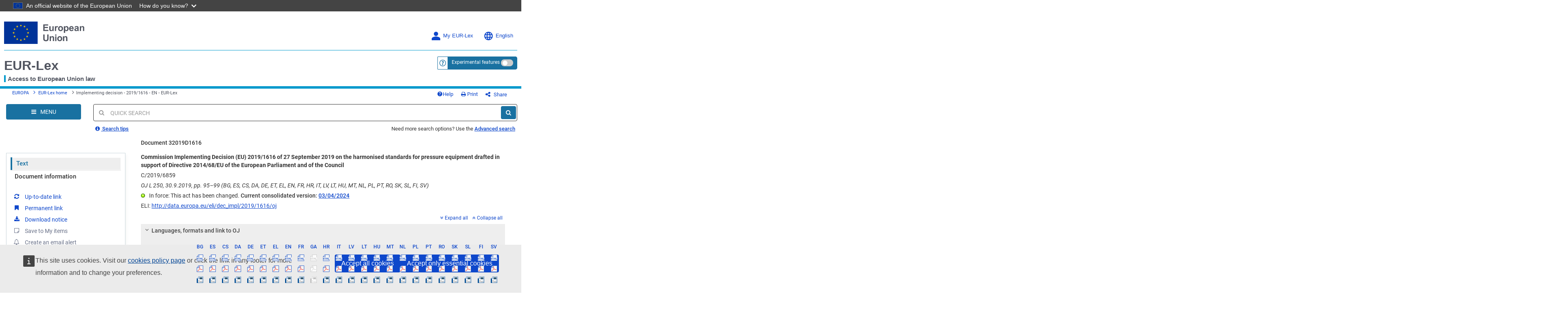

--- FILE ---
content_type: text/html; charset=UTF-8
request_url: https://eur-lex.europa.eu/eli/dec_impl/2019/1616/oj
body_size: 291207
content:
  
 
 
 
 
 
 
 
 
 
 
 
 
 
        <!DOCTYPE html>
        <html lang="en" class="no-js"
        xml:lang="en"  
        prefix="eli: http://data.europa.eu/eli/ontology#"
    >
        <head>
        <meta charset="utf-8">
        
        <meta http-equiv="X-UA-Compatible" content="IE=edge"/>
        
 
 
 
 
                <meta name="viewport" content="width=device-width, initial-scale=1">
            
 
 
        <script type="text/javascript" src="/eurlex-frontoffice/ruxitagentjs_ICANVfgqrux_10327251022105625.js" data-dtconfig="app=47d4c64c3b67ec69|agentId=95638e84ca9847e3|owasp=1|featureHash=ICANVfgqrux|rdnt=1|uxrgce=1|cuc=m097nmfl|mel=100000|mb=null|dpvc=1|iub=null|lastModification=1769030397949|tp=500,50,0|srbbv=2|agentUri=/eurlex-frontoffice/ruxitagentjs_ICANVfgqrux_10327251022105625.js|reportUrl=/eurlex-frontoffice/rb_39a3e95b-5423-482c-879b-99ef235dffeb|rid=RID_927498896|rpid=829308179|domain=europa.eu"></script><script type="text/javascript" src="./../../../../revamp/components/vendor/modernizr/modernizr.js?v=2.18.4"></script>
        
 

      


     

 
 
 
 <title>Implementing decision - 2019/1616 - EN - EUR-Lex</title> 
 <meta about="http://data.europa.eu/eli/dec_impl/2019/1616/oj"
      typeof="eli:LegalResource"/>
<meta about="http://data.europa.eu/eli/dec_impl/2019/1616/oj"
      property="eli:uri_schema"
      resource="http://data.europa.eu/eli/%7Btypedoc%7D/%7Byear%7D/%7Bnatural_number%7D/oj"/>
<meta about="http://data.europa.eu/eli/dec_impl/2019/1616/oj" property="eli:id_local"
      content="32019D1616"
      lang=""/>
<meta about="http://data.europa.eu/eli/dec_impl/2019/1616/oj"
      property="eli:type_document"
      resource="http://publications.europa.eu/resource/authority/resource-type/DEC_IMPL"/>
<meta about="http://data.europa.eu/eli/dec_impl/2019/1616/oj"
      property="eli:passed_by"
      resource="http://publications.europa.eu/resource/authority/corporate-body/COM"/>
<meta about="http://data.europa.eu/eli/dec_impl/2019/1616/oj"
      property="eli:passed_by"
      resource="http://publications.europa.eu/resource/authority/corporate-body/GROW"/>
<meta about="http://data.europa.eu/eli/dec_impl/2019/1616/oj"
      property="eli:responsibility_of"
      content="GROW"/>
<meta about="http://data.europa.eu/eli/dec_impl/2019/1616/oj" property="eli:is_about"
      resource="http://eurovoc.europa.eu/5614"/>
<meta about="http://data.europa.eu/eli/dec_impl/2019/1616/oj" property="eli:is_about"
      resource="http://eurovoc.europa.eu/2081"/>
<meta about="http://data.europa.eu/eli/dec_impl/2019/1616/oj" property="eli:is_about"
      resource="http://eurovoc.europa.eu/5234"/>
<meta about="http://data.europa.eu/eli/dec_impl/2019/1616/oj" property="eli:is_about"
      resource="http://eurovoc.europa.eu/4036"/>
<meta about="http://data.europa.eu/eli/dec_impl/2019/1616/oj" property="eli:is_about"
      resource="http://eurovoc.europa.eu/6093"/>
<meta about="http://data.europa.eu/eli/dec_impl/2019/1616/oj" property="eli:is_about"
      resource="http://eurovoc.europa.eu/5235"/>
<meta about="http://data.europa.eu/eli/dec_impl/2019/1616/oj" property="eli:is_about"
      resource="http://eurovoc.europa.eu/3648"/>
<meta about="http://data.europa.eu/eli/dec_impl/2019/1616/oj" property="eli:is_about"
      resource="http://eurovoc.europa.eu/3645"/>
<meta about="http://data.europa.eu/eli/dec_impl/2019/1616/oj" property="eli:is_about"
      resource="http://eurovoc.europa.eu/3646"/>
<meta about="http://data.europa.eu/eli/dec_impl/2019/1616/oj"
      property="eli:date_document"
      content="2019-09-27"
      datatype="xsd:date"/>
<meta about="http://data.europa.eu/eli/dec_impl/2019/1616/oj"
      property="eli:date_publication"
      content="2019-09-30"
      datatype="xsd:date"/>
<meta about="http://data.europa.eu/eli/dec_impl/2019/1616/oj" property="eli:in_force"
      resource="http://data.europa.eu/eli/ontology#InForce-inForce"/>
<meta about="http://data.europa.eu/eli/dec_impl/2019/1616/oj"
      property="eli:first_date_entry_in_force"
      content="2019-09-30"
      datatype="xsd:date"/>
<meta about="http://data.europa.eu/eli/dec_impl/2019/1616/oj"
      property="eli:date_no_longer_in_force"
      content="2026-07-31"
      datatype="xsd:date"/>
<meta about="http://data.europa.eu/eli/dec_impl/2019/1616/oj"
      property="eli:date_no_longer_in_force"
      content="2025-01-31"
      datatype="xsd:date"/>
<meta about="http://data.europa.eu/eli/dec_impl/2019/1616/oj"
      property="eli:changed_by"
      resource="http://data.europa.eu/eli/dec_impl/2025/165/oj"/>
<meta about="http://data.europa.eu/eli/dec_impl/2019/1616/oj"
      property="eli:changed_by"
      resource="http://data.europa.eu/eli/dec_impl/2020/542/oj"/>
<meta about="http://data.europa.eu/eli/dec_impl/2019/1616/oj"
      property="eli:changed_by"
      resource="http://data.europa.eu/eli/dec_impl/2022/1844/oj"/>
<meta about="http://data.europa.eu/eli/dec_impl/2019/1616/oj"
      property="eli:changed_by"
      resource="http://data.europa.eu/eli/dec_impl/2021/1801/oj"/>
<meta about="http://data.europa.eu/eli/dec_impl/2019/1616/oj"
      property="eli:changed_by"
      resource="http://data.europa.eu/eli/dec_impl/2021/2272/oj"/>
<meta about="http://data.europa.eu/eli/dec_impl/2019/1616/oj"
      property="eli:changed_by"
      resource="http://data.europa.eu/eli/dec_impl/2021/157/oj"/>
<meta about="http://data.europa.eu/eli/dec_impl/2019/1616/oj" property="eli:based_on"
      resource="http://publications.europa.eu/resource/authority/treaty/TFEU_2012"/>
<meta about="http://data.europa.eu/eli/dec_impl/2019/1616/oj" property="eli:cites"
      resource="http://data.europa.eu/eli/dir/1997/23/oj"/>
<meta about="http://data.europa.eu/eli/dec_impl/2019/1616/oj" property="eli:cites"
      resource="http://data.europa.eu/eli/dir/2014/68/oj"/>
<meta about="http://data.europa.eu/eli/dec_impl/2019/1616/oj" property="eli:cites"
      resource="http://publications.europa.eu/resource/celex/52018XC0914%2805%29"/>
<meta about="http://data.europa.eu/eli/dec_impl/2019/1616/oj"
      property="eli:consolidated_by"
      resource="http://data.europa.eu/eli/dec_impl/2019/1616/2024-04-03"/>
<meta about="http://data.europa.eu/eli/dec_impl/2019/1616/oj"
      property="eli:consolidated_by"
      resource="http://data.europa.eu/eli/dec_impl/2019/1616/2021-10-12"/>
<meta about="http://data.europa.eu/eli/dec_impl/2019/1616/oj"
      property="eli:consolidated_by"
      resource="http://data.europa.eu/eli/dec_impl/2019/1616/2021-02-10"/>
<meta about="http://data.europa.eu/eli/dec_impl/2019/1616/oj"
      property="eli:consolidated_by"
      resource="http://data.europa.eu/eli/dec_impl/2019/1616/2022-10-03"/>
<meta about="http://data.europa.eu/eli/dec_impl/2019/1616/oj"
      property="eli:consolidated_by"
      resource="http://data.europa.eu/eli/dec_impl/2019/1616/2021-12-21"/>
<meta about="http://data.europa.eu/eli/dec_impl/2019/1616/oj"
      property="eli:consolidated_by"
      resource="http://data.europa.eu/eli/dec_impl/2019/1616/2020-04-20"/>
<meta about="http://data.europa.eu/eli/dec_impl/2019/1616/oj"
      property="eli:consolidated_by"
      resource="http://data.europa.eu/eli/dec_impl/2019/1616/2023-06-21"/>
<meta about="http://data.europa.eu/eli/dec_impl/2019/1616/oj/fra"
      typeof="eli:LegalExpression"/>
<meta about="http://data.europa.eu/eli/dec_impl/2019/1616/oj"
      property="eli:is_realized_by"
      resource="http://data.europa.eu/eli/dec_impl/2019/1616/oj/fra"/>
<meta about="http://data.europa.eu/eli/dec_impl/2019/1616/oj/fra"
      property="eli:realizes"
      resource="http://data.europa.eu/eli/dec_impl/2019/1616/oj"/>
<meta about="http://data.europa.eu/eli/dec_impl/2019/1616/oj/fra"
      property="eli:language"
      resource="http://publications.europa.eu/resource/authority/language/FRA"/>
<meta about="http://data.europa.eu/eli/dec_impl/2019/1616/oj/fra"
      property="eli:title"
      content="Décision d'exécution (UE) 2019/1616 de la Commission du 27 septembre 2019 concernant les normes harmonisées relatives aux équipements sous pression élaborées à l'appui de la directive 2014/68/UE du Parlement européen et du Conseil"
      lang="fr"/>
<meta about="http://data.europa.eu/eli/dec_impl/2019/1616/oj/fra/pdfa2a"
      typeof="eli:Format"/>
<meta about="http://data.europa.eu/eli/dec_impl/2019/1616/oj/fra"
      property="eli:is_embodied_by"
      resource="http://data.europa.eu/eli/dec_impl/2019/1616/oj/fra/pdfa2a"/>
<meta about="http://data.europa.eu/eli/dec_impl/2019/1616/oj/fra/pdfa2a"
      property="eli:embodies"
      resource="http://data.europa.eu/eli/dec_impl/2019/1616/oj/fra"/>
<meta about="http://data.europa.eu/eli/dec_impl/2019/1616/oj/fra/pdfa2a"
      property="eli:format"
      resource="http://www.iana.org/assignments/media-types/application/pdf;type=pdfa2a"/>
<meta about="http://data.europa.eu/eli/dec_impl/2019/1616/oj/fra/pdfa2a"
      property="eli:is_exemplified_by"
      resource="http://publications.europa.eu/resource/celex/32019D1616.FRA.pdfa2a"/>
<meta about="http://data.europa.eu/eli/dec_impl/2019/1616/oj/fra/pdfa2a"
      property="eli:publisher_agent"
      resource="http://publications.europa.eu/resource/authority/corporate-body/PUBL"/>
<meta about="http://data.europa.eu/eli/dec_impl/2019/1616/oj/fra/fmx4"
      typeof="eli:Format"/>
<meta about="http://data.europa.eu/eli/dec_impl/2019/1616/oj/fra"
      property="eli:is_embodied_by"
      resource="http://data.europa.eu/eli/dec_impl/2019/1616/oj/fra/fmx4"/>
<meta about="http://data.europa.eu/eli/dec_impl/2019/1616/oj/fra/fmx4"
      property="eli:embodies"
      resource="http://data.europa.eu/eli/dec_impl/2019/1616/oj/fra"/>
<meta about="http://data.europa.eu/eli/dec_impl/2019/1616/oj/fra/fmx4"
      property="eli:format"
      resource="http://www.iana.org/assignments/media-types/application/xml"/>
<meta about="http://data.europa.eu/eli/dec_impl/2019/1616/oj/fra/fmx4"
      property="eli:is_exemplified_by"
      resource="http://publications.europa.eu/resource/celex/32019D1616.FRA.fmx4"/>
<meta about="http://data.europa.eu/eli/dec_impl/2019/1616/oj/fra/fmx4"
      property="eli:publisher_agent"
      resource="http://publications.europa.eu/resource/authority/corporate-body/PUBL"/>
<meta about="http://data.europa.eu/eli/dec_impl/2019/1616/oj/fra/xhtml"
      typeof="eli:Format"/>
<meta about="http://data.europa.eu/eli/dec_impl/2019/1616/oj/fra"
      property="eli:is_embodied_by"
      resource="http://data.europa.eu/eli/dec_impl/2019/1616/oj/fra/xhtml"/>
<meta about="http://data.europa.eu/eli/dec_impl/2019/1616/oj/fra/xhtml"
      property="eli:embodies"
      resource="http://data.europa.eu/eli/dec_impl/2019/1616/oj/fra"/>
<meta about="http://data.europa.eu/eli/dec_impl/2019/1616/oj/fra/xhtml"
      property="eli:format"
      resource="http://www.iana.org/assignments/media-types/application/xhtml+xml"/>
<meta about="http://data.europa.eu/eli/dec_impl/2019/1616/oj/fra/xhtml"
      property="eli:is_exemplified_by"
      resource="http://publications.europa.eu/resource/celex/32019D1616.FRA.xhtml"/>
<meta about="http://data.europa.eu/eli/dec_impl/2019/1616/oj/fra/xhtml"
      property="eli:publisher_agent"
      resource="http://publications.europa.eu/resource/authority/corporate-body/PUBL"/>
<meta about="http://data.europa.eu/eli/dec_impl/2019/1616/oj/dan"
      typeof="eli:LegalExpression"/>
<meta about="http://data.europa.eu/eli/dec_impl/2019/1616/oj"
      property="eli:is_realized_by"
      resource="http://data.europa.eu/eli/dec_impl/2019/1616/oj/dan"/>
<meta about="http://data.europa.eu/eli/dec_impl/2019/1616/oj/dan"
      property="eli:realizes"
      resource="http://data.europa.eu/eli/dec_impl/2019/1616/oj"/>
<meta about="http://data.europa.eu/eli/dec_impl/2019/1616/oj/dan"
      property="eli:language"
      resource="http://publications.europa.eu/resource/authority/language/DAN"/>
<meta about="http://data.europa.eu/eli/dec_impl/2019/1616/oj/dan"
      property="eli:title"
      content="Kommissionens gennemførelsesafgørelse (EU) 2019/1616 af 27. september 2019 om harmoniserede standarder for trykbærende udstyr, der er udarbejdet til støtte for Europa-Parlamentets og Rådets direktiv 2014/68/EU"
      lang="da"/>
<meta about="http://data.europa.eu/eli/dec_impl/2019/1616/oj/dan/pdfa2a"
      typeof="eli:Format"/>
<meta about="http://data.europa.eu/eli/dec_impl/2019/1616/oj/dan"
      property="eli:is_embodied_by"
      resource="http://data.europa.eu/eli/dec_impl/2019/1616/oj/dan/pdfa2a"/>
<meta about="http://data.europa.eu/eli/dec_impl/2019/1616/oj/dan/pdfa2a"
      property="eli:embodies"
      resource="http://data.europa.eu/eli/dec_impl/2019/1616/oj/dan"/>
<meta about="http://data.europa.eu/eli/dec_impl/2019/1616/oj/dan/pdfa2a"
      property="eli:format"
      resource="http://www.iana.org/assignments/media-types/application/pdf;type=pdfa2a"/>
<meta about="http://data.europa.eu/eli/dec_impl/2019/1616/oj/dan/pdfa2a"
      property="eli:is_exemplified_by"
      resource="http://publications.europa.eu/resource/celex/32019D1616.DAN.pdfa2a"/>
<meta about="http://data.europa.eu/eli/dec_impl/2019/1616/oj/dan/pdfa2a"
      property="eli:publisher_agent"
      resource="http://publications.europa.eu/resource/authority/corporate-body/PUBL"/>
<meta about="http://data.europa.eu/eli/dec_impl/2019/1616/oj/dan/fmx4"
      typeof="eli:Format"/>
<meta about="http://data.europa.eu/eli/dec_impl/2019/1616/oj/dan"
      property="eli:is_embodied_by"
      resource="http://data.europa.eu/eli/dec_impl/2019/1616/oj/dan/fmx4"/>
<meta about="http://data.europa.eu/eli/dec_impl/2019/1616/oj/dan/fmx4"
      property="eli:embodies"
      resource="http://data.europa.eu/eli/dec_impl/2019/1616/oj/dan"/>
<meta about="http://data.europa.eu/eli/dec_impl/2019/1616/oj/dan/fmx4"
      property="eli:format"
      resource="http://www.iana.org/assignments/media-types/application/xml"/>
<meta about="http://data.europa.eu/eli/dec_impl/2019/1616/oj/dan/fmx4"
      property="eli:is_exemplified_by"
      resource="http://publications.europa.eu/resource/celex/32019D1616.DAN.fmx4"/>
<meta about="http://data.europa.eu/eli/dec_impl/2019/1616/oj/dan/fmx4"
      property="eli:publisher_agent"
      resource="http://publications.europa.eu/resource/authority/corporate-body/PUBL"/>
<meta about="http://data.europa.eu/eli/dec_impl/2019/1616/oj/dan/xhtml"
      typeof="eli:Format"/>
<meta about="http://data.europa.eu/eli/dec_impl/2019/1616/oj/dan"
      property="eli:is_embodied_by"
      resource="http://data.europa.eu/eli/dec_impl/2019/1616/oj/dan/xhtml"/>
<meta about="http://data.europa.eu/eli/dec_impl/2019/1616/oj/dan/xhtml"
      property="eli:embodies"
      resource="http://data.europa.eu/eli/dec_impl/2019/1616/oj/dan"/>
<meta about="http://data.europa.eu/eli/dec_impl/2019/1616/oj/dan/xhtml"
      property="eli:format"
      resource="http://www.iana.org/assignments/media-types/application/xhtml+xml"/>
<meta about="http://data.europa.eu/eli/dec_impl/2019/1616/oj/dan/xhtml"
      property="eli:is_exemplified_by"
      resource="http://publications.europa.eu/resource/celex/32019D1616.DAN.xhtml"/>
<meta about="http://data.europa.eu/eli/dec_impl/2019/1616/oj/dan/xhtml"
      property="eli:publisher_agent"
      resource="http://publications.europa.eu/resource/authority/corporate-body/PUBL"/>
<meta about="http://data.europa.eu/eli/dec_impl/2019/1616/oj/bul"
      typeof="eli:LegalExpression"/>
<meta about="http://data.europa.eu/eli/dec_impl/2019/1616/oj"
      property="eli:is_realized_by"
      resource="http://data.europa.eu/eli/dec_impl/2019/1616/oj/bul"/>
<meta about="http://data.europa.eu/eli/dec_impl/2019/1616/oj/bul"
      property="eli:realizes"
      resource="http://data.europa.eu/eli/dec_impl/2019/1616/oj"/>
<meta about="http://data.europa.eu/eli/dec_impl/2019/1616/oj/bul"
      property="eli:language"
      resource="http://publications.europa.eu/resource/authority/language/BUL"/>
<meta about="http://data.europa.eu/eli/dec_impl/2019/1616/oj/bul"
      property="eli:title"
      content="Решение за изпълнение (EC) 2019/1616 на Комисията от 27 септември 2019 година относно проекта за хармонизирани стандарти за съоръженията под налягане в подкрепа на Директива 2014/68/ЕС на Европейския парламент и на Съвета"
      lang="bg"/>
<meta about="http://data.europa.eu/eli/dec_impl/2019/1616/oj/bul/pdfa2a"
      typeof="eli:Format"/>
<meta about="http://data.europa.eu/eli/dec_impl/2019/1616/oj/bul"
      property="eli:is_embodied_by"
      resource="http://data.europa.eu/eli/dec_impl/2019/1616/oj/bul/pdfa2a"/>
<meta about="http://data.europa.eu/eli/dec_impl/2019/1616/oj/bul/pdfa2a"
      property="eli:embodies"
      resource="http://data.europa.eu/eli/dec_impl/2019/1616/oj/bul"/>
<meta about="http://data.europa.eu/eli/dec_impl/2019/1616/oj/bul/pdfa2a"
      property="eli:format"
      resource="http://www.iana.org/assignments/media-types/application/pdf;type=pdfa2a"/>
<meta about="http://data.europa.eu/eli/dec_impl/2019/1616/oj/bul/pdfa2a"
      property="eli:is_exemplified_by"
      resource="http://publications.europa.eu/resource/celex/32019D1616.BUL.pdfa2a"/>
<meta about="http://data.europa.eu/eli/dec_impl/2019/1616/oj/bul/pdfa2a"
      property="eli:publisher_agent"
      resource="http://publications.europa.eu/resource/authority/corporate-body/PUBL"/>
<meta about="http://data.europa.eu/eli/dec_impl/2019/1616/oj/bul/fmx4"
      typeof="eli:Format"/>
<meta about="http://data.europa.eu/eli/dec_impl/2019/1616/oj/bul"
      property="eli:is_embodied_by"
      resource="http://data.europa.eu/eli/dec_impl/2019/1616/oj/bul/fmx4"/>
<meta about="http://data.europa.eu/eli/dec_impl/2019/1616/oj/bul/fmx4"
      property="eli:embodies"
      resource="http://data.europa.eu/eli/dec_impl/2019/1616/oj/bul"/>
<meta about="http://data.europa.eu/eli/dec_impl/2019/1616/oj/bul/fmx4"
      property="eli:format"
      resource="http://www.iana.org/assignments/media-types/application/xml"/>
<meta about="http://data.europa.eu/eli/dec_impl/2019/1616/oj/bul/fmx4"
      property="eli:is_exemplified_by"
      resource="http://publications.europa.eu/resource/celex/32019D1616.BUL.fmx4"/>
<meta about="http://data.europa.eu/eli/dec_impl/2019/1616/oj/bul/fmx4"
      property="eli:publisher_agent"
      resource="http://publications.europa.eu/resource/authority/corporate-body/PUBL"/>
<meta about="http://data.europa.eu/eli/dec_impl/2019/1616/oj/bul/xhtml"
      typeof="eli:Format"/>
<meta about="http://data.europa.eu/eli/dec_impl/2019/1616/oj/bul"
      property="eli:is_embodied_by"
      resource="http://data.europa.eu/eli/dec_impl/2019/1616/oj/bul/xhtml"/>
<meta about="http://data.europa.eu/eli/dec_impl/2019/1616/oj/bul/xhtml"
      property="eli:embodies"
      resource="http://data.europa.eu/eli/dec_impl/2019/1616/oj/bul"/>
<meta about="http://data.europa.eu/eli/dec_impl/2019/1616/oj/bul/xhtml"
      property="eli:format"
      resource="http://www.iana.org/assignments/media-types/application/xhtml+xml"/>
<meta about="http://data.europa.eu/eli/dec_impl/2019/1616/oj/bul/xhtml"
      property="eli:is_exemplified_by"
      resource="http://publications.europa.eu/resource/celex/32019D1616.BUL.xhtml"/>
<meta about="http://data.europa.eu/eli/dec_impl/2019/1616/oj/bul/xhtml"
      property="eli:publisher_agent"
      resource="http://publications.europa.eu/resource/authority/corporate-body/PUBL"/>
<meta about="http://data.europa.eu/eli/dec_impl/2019/1616/oj/swe"
      typeof="eli:LegalExpression"/>
<meta about="http://data.europa.eu/eli/dec_impl/2019/1616/oj"
      property="eli:is_realized_by"
      resource="http://data.europa.eu/eli/dec_impl/2019/1616/oj/swe"/>
<meta about="http://data.europa.eu/eli/dec_impl/2019/1616/oj/swe"
      property="eli:realizes"
      resource="http://data.europa.eu/eli/dec_impl/2019/1616/oj"/>
<meta about="http://data.europa.eu/eli/dec_impl/2019/1616/oj/swe"
      property="eli:language"
      resource="http://publications.europa.eu/resource/authority/language/SWE"/>
<meta about="http://data.europa.eu/eli/dec_impl/2019/1616/oj/swe"
      property="eli:title"
      content="Kommissionens genomförandebeslut (EU) 2019/1616 av den 27 september 2019 om de harmoniserade standarder för tryckbärande anordningar som utarbetats till stöd för Europaparlamentets och rådets direktiv 2014/68/EU"
      lang="sv"/>
<meta about="http://data.europa.eu/eli/dec_impl/2019/1616/oj/swe/pdfa2a"
      typeof="eli:Format"/>
<meta about="http://data.europa.eu/eli/dec_impl/2019/1616/oj/swe"
      property="eli:is_embodied_by"
      resource="http://data.europa.eu/eli/dec_impl/2019/1616/oj/swe/pdfa2a"/>
<meta about="http://data.europa.eu/eli/dec_impl/2019/1616/oj/swe/pdfa2a"
      property="eli:embodies"
      resource="http://data.europa.eu/eli/dec_impl/2019/1616/oj/swe"/>
<meta about="http://data.europa.eu/eli/dec_impl/2019/1616/oj/swe/pdfa2a"
      property="eli:format"
      resource="http://www.iana.org/assignments/media-types/application/pdf;type=pdfa2a"/>
<meta about="http://data.europa.eu/eli/dec_impl/2019/1616/oj/swe/pdfa2a"
      property="eli:is_exemplified_by"
      resource="http://publications.europa.eu/resource/celex/32019D1616.SWE.pdfa2a"/>
<meta about="http://data.europa.eu/eli/dec_impl/2019/1616/oj/swe/pdfa2a"
      property="eli:publisher_agent"
      resource="http://publications.europa.eu/resource/authority/corporate-body/PUBL"/>
<meta about="http://data.europa.eu/eli/dec_impl/2019/1616/oj/swe/fmx4"
      typeof="eli:Format"/>
<meta about="http://data.europa.eu/eli/dec_impl/2019/1616/oj/swe"
      property="eli:is_embodied_by"
      resource="http://data.europa.eu/eli/dec_impl/2019/1616/oj/swe/fmx4"/>
<meta about="http://data.europa.eu/eli/dec_impl/2019/1616/oj/swe/fmx4"
      property="eli:embodies"
      resource="http://data.europa.eu/eli/dec_impl/2019/1616/oj/swe"/>
<meta about="http://data.europa.eu/eli/dec_impl/2019/1616/oj/swe/fmx4"
      property="eli:format"
      resource="http://www.iana.org/assignments/media-types/application/xml"/>
<meta about="http://data.europa.eu/eli/dec_impl/2019/1616/oj/swe/fmx4"
      property="eli:is_exemplified_by"
      resource="http://publications.europa.eu/resource/celex/32019D1616.SWE.fmx4"/>
<meta about="http://data.europa.eu/eli/dec_impl/2019/1616/oj/swe/fmx4"
      property="eli:publisher_agent"
      resource="http://publications.europa.eu/resource/authority/corporate-body/PUBL"/>
<meta about="http://data.europa.eu/eli/dec_impl/2019/1616/oj/swe/xhtml"
      typeof="eli:Format"/>
<meta about="http://data.europa.eu/eli/dec_impl/2019/1616/oj/swe"
      property="eli:is_embodied_by"
      resource="http://data.europa.eu/eli/dec_impl/2019/1616/oj/swe/xhtml"/>
<meta about="http://data.europa.eu/eli/dec_impl/2019/1616/oj/swe/xhtml"
      property="eli:embodies"
      resource="http://data.europa.eu/eli/dec_impl/2019/1616/oj/swe"/>
<meta about="http://data.europa.eu/eli/dec_impl/2019/1616/oj/swe/xhtml"
      property="eli:format"
      resource="http://www.iana.org/assignments/media-types/application/xhtml+xml"/>
<meta about="http://data.europa.eu/eli/dec_impl/2019/1616/oj/swe/xhtml"
      property="eli:is_exemplified_by"
      resource="http://publications.europa.eu/resource/celex/32019D1616.SWE.xhtml"/>
<meta about="http://data.europa.eu/eli/dec_impl/2019/1616/oj/swe/xhtml"
      property="eli:publisher_agent"
      resource="http://publications.europa.eu/resource/authority/corporate-body/PUBL"/>
<meta about="http://data.europa.eu/eli/dec_impl/2019/1616/oj/hrv"
      typeof="eli:LegalExpression"/>
<meta about="http://data.europa.eu/eli/dec_impl/2019/1616/oj"
      property="eli:is_realized_by"
      resource="http://data.europa.eu/eli/dec_impl/2019/1616/oj/hrv"/>
<meta about="http://data.europa.eu/eli/dec_impl/2019/1616/oj/hrv"
      property="eli:realizes"
      resource="http://data.europa.eu/eli/dec_impl/2019/1616/oj"/>
<meta about="http://data.europa.eu/eli/dec_impl/2019/1616/oj/hrv"
      property="eli:language"
      resource="http://publications.europa.eu/resource/authority/language/HRV"/>
<meta about="http://data.europa.eu/eli/dec_impl/2019/1616/oj/hrv"
      property="eli:title"
      content="Provedbena odluka Komisije (EU) 2019/1616 оd 27. rujna 2019. o usklađenim normama za tlačnu opremu sastavljenima za potrebe Direktive 2014/68/EU Europskog parlamenta i Vijeća"
      lang="hr"/>
<meta about="http://data.europa.eu/eli/dec_impl/2019/1616/oj/hrv/pdfa2a"
      typeof="eli:Format"/>
<meta about="http://data.europa.eu/eli/dec_impl/2019/1616/oj/hrv"
      property="eli:is_embodied_by"
      resource="http://data.europa.eu/eli/dec_impl/2019/1616/oj/hrv/pdfa2a"/>
<meta about="http://data.europa.eu/eli/dec_impl/2019/1616/oj/hrv/pdfa2a"
      property="eli:embodies"
      resource="http://data.europa.eu/eli/dec_impl/2019/1616/oj/hrv"/>
<meta about="http://data.europa.eu/eli/dec_impl/2019/1616/oj/hrv/pdfa2a"
      property="eli:format"
      resource="http://www.iana.org/assignments/media-types/application/pdf;type=pdfa2a"/>
<meta about="http://data.europa.eu/eli/dec_impl/2019/1616/oj/hrv/pdfa2a"
      property="eli:is_exemplified_by"
      resource="http://publications.europa.eu/resource/celex/32019D1616.HRV.pdfa2a"/>
<meta about="http://data.europa.eu/eli/dec_impl/2019/1616/oj/hrv/pdfa2a"
      property="eli:publisher_agent"
      resource="http://publications.europa.eu/resource/authority/corporate-body/PUBL"/>
<meta about="http://data.europa.eu/eli/dec_impl/2019/1616/oj/hrv/fmx4"
      typeof="eli:Format"/>
<meta about="http://data.europa.eu/eli/dec_impl/2019/1616/oj/hrv"
      property="eli:is_embodied_by"
      resource="http://data.europa.eu/eli/dec_impl/2019/1616/oj/hrv/fmx4"/>
<meta about="http://data.europa.eu/eli/dec_impl/2019/1616/oj/hrv/fmx4"
      property="eli:embodies"
      resource="http://data.europa.eu/eli/dec_impl/2019/1616/oj/hrv"/>
<meta about="http://data.europa.eu/eli/dec_impl/2019/1616/oj/hrv/fmx4"
      property="eli:format"
      resource="http://www.iana.org/assignments/media-types/application/xml"/>
<meta about="http://data.europa.eu/eli/dec_impl/2019/1616/oj/hrv/fmx4"
      property="eli:is_exemplified_by"
      resource="http://publications.europa.eu/resource/celex/32019D1616.HRV.fmx4"/>
<meta about="http://data.europa.eu/eli/dec_impl/2019/1616/oj/hrv/fmx4"
      property="eli:publisher_agent"
      resource="http://publications.europa.eu/resource/authority/corporate-body/PUBL"/>
<meta about="http://data.europa.eu/eli/dec_impl/2019/1616/oj/hrv/xhtml"
      typeof="eli:Format"/>
<meta about="http://data.europa.eu/eli/dec_impl/2019/1616/oj/hrv"
      property="eli:is_embodied_by"
      resource="http://data.europa.eu/eli/dec_impl/2019/1616/oj/hrv/xhtml"/>
<meta about="http://data.europa.eu/eli/dec_impl/2019/1616/oj/hrv/xhtml"
      property="eli:embodies"
      resource="http://data.europa.eu/eli/dec_impl/2019/1616/oj/hrv"/>
<meta about="http://data.europa.eu/eli/dec_impl/2019/1616/oj/hrv/xhtml"
      property="eli:format"
      resource="http://www.iana.org/assignments/media-types/application/xhtml+xml"/>
<meta about="http://data.europa.eu/eli/dec_impl/2019/1616/oj/hrv/xhtml"
      property="eli:is_exemplified_by"
      resource="http://publications.europa.eu/resource/celex/32019D1616.HRV.xhtml"/>
<meta about="http://data.europa.eu/eli/dec_impl/2019/1616/oj/hrv/xhtml"
      property="eli:publisher_agent"
      resource="http://publications.europa.eu/resource/authority/corporate-body/PUBL"/>
<meta about="http://data.europa.eu/eli/dec_impl/2019/1616/oj/mlt"
      typeof="eli:LegalExpression"/>
<meta about="http://data.europa.eu/eli/dec_impl/2019/1616/oj"
      property="eli:is_realized_by"
      resource="http://data.europa.eu/eli/dec_impl/2019/1616/oj/mlt"/>
<meta about="http://data.europa.eu/eli/dec_impl/2019/1616/oj/mlt"
      property="eli:realizes"
      resource="http://data.europa.eu/eli/dec_impl/2019/1616/oj"/>
<meta about="http://data.europa.eu/eli/dec_impl/2019/1616/oj/mlt"
      property="eli:language"
      resource="http://publications.europa.eu/resource/authority/language/MLT"/>
<meta about="http://data.europa.eu/eli/dec_impl/2019/1616/oj/mlt"
      property="eli:title"
      content="Deċiżjoni ta' Implimentazzjoni tal-Kummissjoni (UE) 2019/1616 tas-27 ta' Settembru 2019 dwar l-istandards armonizzati għall-apparat ta' pressjoni abbozzati b'appoġġ għad-Direttiva 2014/68/UE tal-Parlament Ewropew u tal-Kunsill"
      lang="mt"/>
<meta about="http://data.europa.eu/eli/dec_impl/2019/1616/oj/mlt/pdfa2a"
      typeof="eli:Format"/>
<meta about="http://data.europa.eu/eli/dec_impl/2019/1616/oj/mlt"
      property="eli:is_embodied_by"
      resource="http://data.europa.eu/eli/dec_impl/2019/1616/oj/mlt/pdfa2a"/>
<meta about="http://data.europa.eu/eli/dec_impl/2019/1616/oj/mlt/pdfa2a"
      property="eli:embodies"
      resource="http://data.europa.eu/eli/dec_impl/2019/1616/oj/mlt"/>
<meta about="http://data.europa.eu/eli/dec_impl/2019/1616/oj/mlt/pdfa2a"
      property="eli:format"
      resource="http://www.iana.org/assignments/media-types/application/pdf;type=pdfa2a"/>
<meta about="http://data.europa.eu/eli/dec_impl/2019/1616/oj/mlt/pdfa2a"
      property="eli:is_exemplified_by"
      resource="http://publications.europa.eu/resource/celex/32019D1616.MLT.pdfa2a"/>
<meta about="http://data.europa.eu/eli/dec_impl/2019/1616/oj/mlt/pdfa2a"
      property="eli:publisher_agent"
      resource="http://publications.europa.eu/resource/authority/corporate-body/PUBL"/>
<meta about="http://data.europa.eu/eli/dec_impl/2019/1616/oj/mlt/fmx4"
      typeof="eli:Format"/>
<meta about="http://data.europa.eu/eli/dec_impl/2019/1616/oj/mlt"
      property="eli:is_embodied_by"
      resource="http://data.europa.eu/eli/dec_impl/2019/1616/oj/mlt/fmx4"/>
<meta about="http://data.europa.eu/eli/dec_impl/2019/1616/oj/mlt/fmx4"
      property="eli:embodies"
      resource="http://data.europa.eu/eli/dec_impl/2019/1616/oj/mlt"/>
<meta about="http://data.europa.eu/eli/dec_impl/2019/1616/oj/mlt/fmx4"
      property="eli:format"
      resource="http://www.iana.org/assignments/media-types/application/xml"/>
<meta about="http://data.europa.eu/eli/dec_impl/2019/1616/oj/mlt/fmx4"
      property="eli:is_exemplified_by"
      resource="http://publications.europa.eu/resource/celex/32019D1616.MLT.fmx4"/>
<meta about="http://data.europa.eu/eli/dec_impl/2019/1616/oj/mlt/fmx4"
      property="eli:publisher_agent"
      resource="http://publications.europa.eu/resource/authority/corporate-body/PUBL"/>
<meta about="http://data.europa.eu/eli/dec_impl/2019/1616/oj/mlt/xhtml"
      typeof="eli:Format"/>
<meta about="http://data.europa.eu/eli/dec_impl/2019/1616/oj/mlt"
      property="eli:is_embodied_by"
      resource="http://data.europa.eu/eli/dec_impl/2019/1616/oj/mlt/xhtml"/>
<meta about="http://data.europa.eu/eli/dec_impl/2019/1616/oj/mlt/xhtml"
      property="eli:embodies"
      resource="http://data.europa.eu/eli/dec_impl/2019/1616/oj/mlt"/>
<meta about="http://data.europa.eu/eli/dec_impl/2019/1616/oj/mlt/xhtml"
      property="eli:format"
      resource="http://www.iana.org/assignments/media-types/application/xhtml+xml"/>
<meta about="http://data.europa.eu/eli/dec_impl/2019/1616/oj/mlt/xhtml"
      property="eli:is_exemplified_by"
      resource="http://publications.europa.eu/resource/celex/32019D1616.MLT.xhtml"/>
<meta about="http://data.europa.eu/eli/dec_impl/2019/1616/oj/mlt/xhtml"
      property="eli:publisher_agent"
      resource="http://publications.europa.eu/resource/authority/corporate-body/PUBL"/>
<meta about="http://data.europa.eu/eli/dec_impl/2019/1616/oj/ces"
      typeof="eli:LegalExpression"/>
<meta about="http://data.europa.eu/eli/dec_impl/2019/1616/oj"
      property="eli:is_realized_by"
      resource="http://data.europa.eu/eli/dec_impl/2019/1616/oj/ces"/>
<meta about="http://data.europa.eu/eli/dec_impl/2019/1616/oj/ces"
      property="eli:realizes"
      resource="http://data.europa.eu/eli/dec_impl/2019/1616/oj"/>
<meta about="http://data.europa.eu/eli/dec_impl/2019/1616/oj/ces"
      property="eli:language"
      resource="http://publications.europa.eu/resource/authority/language/CES"/>
<meta about="http://data.europa.eu/eli/dec_impl/2019/1616/oj/ces"
      property="eli:title"
      content="Prováděcí rozhodnutí Komise (EU) 2019/1616 ze dne 27. září 2019 o harmonizovaných normách pro tlaková zařízení vypracovaných na podporu směrnice Evropského parlamentu a Rady 2014/68/EU"
      lang="cs"/>
<meta about="http://data.europa.eu/eli/dec_impl/2019/1616/oj/ces/pdfa2a"
      typeof="eli:Format"/>
<meta about="http://data.europa.eu/eli/dec_impl/2019/1616/oj/ces"
      property="eli:is_embodied_by"
      resource="http://data.europa.eu/eli/dec_impl/2019/1616/oj/ces/pdfa2a"/>
<meta about="http://data.europa.eu/eli/dec_impl/2019/1616/oj/ces/pdfa2a"
      property="eli:embodies"
      resource="http://data.europa.eu/eli/dec_impl/2019/1616/oj/ces"/>
<meta about="http://data.europa.eu/eli/dec_impl/2019/1616/oj/ces/pdfa2a"
      property="eli:format"
      resource="http://www.iana.org/assignments/media-types/application/pdf;type=pdfa2a"/>
<meta about="http://data.europa.eu/eli/dec_impl/2019/1616/oj/ces/pdfa2a"
      property="eli:is_exemplified_by"
      resource="http://publications.europa.eu/resource/celex/32019D1616.CES.pdfa2a"/>
<meta about="http://data.europa.eu/eli/dec_impl/2019/1616/oj/ces/pdfa2a"
      property="eli:publisher_agent"
      resource="http://publications.europa.eu/resource/authority/corporate-body/PUBL"/>
<meta about="http://data.europa.eu/eli/dec_impl/2019/1616/oj/ces/fmx4"
      typeof="eli:Format"/>
<meta about="http://data.europa.eu/eli/dec_impl/2019/1616/oj/ces"
      property="eli:is_embodied_by"
      resource="http://data.europa.eu/eli/dec_impl/2019/1616/oj/ces/fmx4"/>
<meta about="http://data.europa.eu/eli/dec_impl/2019/1616/oj/ces/fmx4"
      property="eli:embodies"
      resource="http://data.europa.eu/eli/dec_impl/2019/1616/oj/ces"/>
<meta about="http://data.europa.eu/eli/dec_impl/2019/1616/oj/ces/fmx4"
      property="eli:format"
      resource="http://www.iana.org/assignments/media-types/application/xml"/>
<meta about="http://data.europa.eu/eli/dec_impl/2019/1616/oj/ces/fmx4"
      property="eli:is_exemplified_by"
      resource="http://publications.europa.eu/resource/celex/32019D1616.CES.fmx4"/>
<meta about="http://data.europa.eu/eli/dec_impl/2019/1616/oj/ces/fmx4"
      property="eli:publisher_agent"
      resource="http://publications.europa.eu/resource/authority/corporate-body/PUBL"/>
<meta about="http://data.europa.eu/eli/dec_impl/2019/1616/oj/ces/xhtml"
      typeof="eli:Format"/>
<meta about="http://data.europa.eu/eli/dec_impl/2019/1616/oj/ces"
      property="eli:is_embodied_by"
      resource="http://data.europa.eu/eli/dec_impl/2019/1616/oj/ces/xhtml"/>
<meta about="http://data.europa.eu/eli/dec_impl/2019/1616/oj/ces/xhtml"
      property="eli:embodies"
      resource="http://data.europa.eu/eli/dec_impl/2019/1616/oj/ces"/>
<meta about="http://data.europa.eu/eli/dec_impl/2019/1616/oj/ces/xhtml"
      property="eli:format"
      resource="http://www.iana.org/assignments/media-types/application/xhtml+xml"/>
<meta about="http://data.europa.eu/eli/dec_impl/2019/1616/oj/ces/xhtml"
      property="eli:is_exemplified_by"
      resource="http://publications.europa.eu/resource/celex/32019D1616.CES.xhtml"/>
<meta about="http://data.europa.eu/eli/dec_impl/2019/1616/oj/ces/xhtml"
      property="eli:publisher_agent"
      resource="http://publications.europa.eu/resource/authority/corporate-body/PUBL"/>
<meta about="http://data.europa.eu/eli/dec_impl/2019/1616/oj/ell"
      typeof="eli:LegalExpression"/>
<meta about="http://data.europa.eu/eli/dec_impl/2019/1616/oj"
      property="eli:is_realized_by"
      resource="http://data.europa.eu/eli/dec_impl/2019/1616/oj/ell"/>
<meta about="http://data.europa.eu/eli/dec_impl/2019/1616/oj/ell"
      property="eli:realizes"
      resource="http://data.europa.eu/eli/dec_impl/2019/1616/oj"/>
<meta about="http://data.europa.eu/eli/dec_impl/2019/1616/oj/ell"
      property="eli:language"
      resource="http://publications.europa.eu/resource/authority/language/ELL"/>
<meta about="http://data.europa.eu/eli/dec_impl/2019/1616/oj/ell"
      property="eli:title"
      content="Eκτελεστική απόφαση (ΕΕ) 2019/1616 της Επιτροπής, της 27ης Σεπτεμβρίου 2019, σχετικά με τα εναρμονισμένα πρότυπα για τον εξοπλισμό υπό πίεση τα οποία καταρτίστηκαν προς υποστήριξη της οδηγίας 2014/68/ΕΕ του Ευρωπαϊκού Κοινοβουλίου και του Συμβουλίου"
      lang="el"/>
<meta about="http://data.europa.eu/eli/dec_impl/2019/1616/oj/ell/pdfa2a"
      typeof="eli:Format"/>
<meta about="http://data.europa.eu/eli/dec_impl/2019/1616/oj/ell"
      property="eli:is_embodied_by"
      resource="http://data.europa.eu/eli/dec_impl/2019/1616/oj/ell/pdfa2a"/>
<meta about="http://data.europa.eu/eli/dec_impl/2019/1616/oj/ell/pdfa2a"
      property="eli:embodies"
      resource="http://data.europa.eu/eli/dec_impl/2019/1616/oj/ell"/>
<meta about="http://data.europa.eu/eli/dec_impl/2019/1616/oj/ell/pdfa2a"
      property="eli:format"
      resource="http://www.iana.org/assignments/media-types/application/pdf;type=pdfa2a"/>
<meta about="http://data.europa.eu/eli/dec_impl/2019/1616/oj/ell/pdfa2a"
      property="eli:is_exemplified_by"
      resource="http://publications.europa.eu/resource/celex/32019D1616.ELL.pdfa2a"/>
<meta about="http://data.europa.eu/eli/dec_impl/2019/1616/oj/ell/pdfa2a"
      property="eli:publisher_agent"
      resource="http://publications.europa.eu/resource/authority/corporate-body/PUBL"/>
<meta about="http://data.europa.eu/eli/dec_impl/2019/1616/oj/ell/fmx4"
      typeof="eli:Format"/>
<meta about="http://data.europa.eu/eli/dec_impl/2019/1616/oj/ell"
      property="eli:is_embodied_by"
      resource="http://data.europa.eu/eli/dec_impl/2019/1616/oj/ell/fmx4"/>
<meta about="http://data.europa.eu/eli/dec_impl/2019/1616/oj/ell/fmx4"
      property="eli:embodies"
      resource="http://data.europa.eu/eli/dec_impl/2019/1616/oj/ell"/>
<meta about="http://data.europa.eu/eli/dec_impl/2019/1616/oj/ell/fmx4"
      property="eli:format"
      resource="http://www.iana.org/assignments/media-types/application/xml"/>
<meta about="http://data.europa.eu/eli/dec_impl/2019/1616/oj/ell/fmx4"
      property="eli:is_exemplified_by"
      resource="http://publications.europa.eu/resource/celex/32019D1616.ELL.fmx4"/>
<meta about="http://data.europa.eu/eli/dec_impl/2019/1616/oj/ell/fmx4"
      property="eli:publisher_agent"
      resource="http://publications.europa.eu/resource/authority/corporate-body/PUBL"/>
<meta about="http://data.europa.eu/eli/dec_impl/2019/1616/oj/ell/xhtml"
      typeof="eli:Format"/>
<meta about="http://data.europa.eu/eli/dec_impl/2019/1616/oj/ell"
      property="eli:is_embodied_by"
      resource="http://data.europa.eu/eli/dec_impl/2019/1616/oj/ell/xhtml"/>
<meta about="http://data.europa.eu/eli/dec_impl/2019/1616/oj/ell/xhtml"
      property="eli:embodies"
      resource="http://data.europa.eu/eli/dec_impl/2019/1616/oj/ell"/>
<meta about="http://data.europa.eu/eli/dec_impl/2019/1616/oj/ell/xhtml"
      property="eli:format"
      resource="http://www.iana.org/assignments/media-types/application/xhtml+xml"/>
<meta about="http://data.europa.eu/eli/dec_impl/2019/1616/oj/ell/xhtml"
      property="eli:is_exemplified_by"
      resource="http://publications.europa.eu/resource/celex/32019D1616.ELL.xhtml"/>
<meta about="http://data.europa.eu/eli/dec_impl/2019/1616/oj/ell/xhtml"
      property="eli:publisher_agent"
      resource="http://publications.europa.eu/resource/authority/corporate-body/PUBL"/>
<meta about="http://data.europa.eu/eli/dec_impl/2019/1616/oj/eng"
      typeof="eli:LegalExpression"/>
<meta about="http://data.europa.eu/eli/dec_impl/2019/1616/oj"
      property="eli:is_realized_by"
      resource="http://data.europa.eu/eli/dec_impl/2019/1616/oj/eng"/>
<meta about="http://data.europa.eu/eli/dec_impl/2019/1616/oj/eng"
      property="eli:realizes"
      resource="http://data.europa.eu/eli/dec_impl/2019/1616/oj"/>
<meta about="http://data.europa.eu/eli/dec_impl/2019/1616/oj/eng"
      property="eli:language"
      resource="http://publications.europa.eu/resource/authority/language/ENG"/>
<meta about="http://data.europa.eu/eli/dec_impl/2019/1616/oj/eng"
      property="eli:title"
      content="Commission Implementing Decision (EU) 2019/1616 of 27 September 2019 on the harmonised standards for pressure equipment drafted in support of Directive 2014/68/EU of the European Parliament and of the Council"
      lang="en"/>
<meta about="http://data.europa.eu/eli/dec_impl/2019/1616/oj/eng/pdfa2a"
      typeof="eli:Format"/>
<meta about="http://data.europa.eu/eli/dec_impl/2019/1616/oj/eng"
      property="eli:is_embodied_by"
      resource="http://data.europa.eu/eli/dec_impl/2019/1616/oj/eng/pdfa2a"/>
<meta about="http://data.europa.eu/eli/dec_impl/2019/1616/oj/eng/pdfa2a"
      property="eli:embodies"
      resource="http://data.europa.eu/eli/dec_impl/2019/1616/oj/eng"/>
<meta about="http://data.europa.eu/eli/dec_impl/2019/1616/oj/eng/pdfa2a"
      property="eli:format"
      resource="http://www.iana.org/assignments/media-types/application/pdf;type=pdfa2a"/>
<meta about="http://data.europa.eu/eli/dec_impl/2019/1616/oj/eng/pdfa2a"
      property="eli:is_exemplified_by"
      resource="http://publications.europa.eu/resource/celex/32019D1616.ENG.pdfa2a"/>
<meta about="http://data.europa.eu/eli/dec_impl/2019/1616/oj/eng/pdfa2a"
      property="eli:publisher_agent"
      resource="http://publications.europa.eu/resource/authority/corporate-body/PUBL"/>
<meta about="http://data.europa.eu/eli/dec_impl/2019/1616/oj/eng/fmx4"
      typeof="eli:Format"/>
<meta about="http://data.europa.eu/eli/dec_impl/2019/1616/oj/eng"
      property="eli:is_embodied_by"
      resource="http://data.europa.eu/eli/dec_impl/2019/1616/oj/eng/fmx4"/>
<meta about="http://data.europa.eu/eli/dec_impl/2019/1616/oj/eng/fmx4"
      property="eli:embodies"
      resource="http://data.europa.eu/eli/dec_impl/2019/1616/oj/eng"/>
<meta about="http://data.europa.eu/eli/dec_impl/2019/1616/oj/eng/fmx4"
      property="eli:format"
      resource="http://www.iana.org/assignments/media-types/application/xml"/>
<meta about="http://data.europa.eu/eli/dec_impl/2019/1616/oj/eng/fmx4"
      property="eli:is_exemplified_by"
      resource="http://publications.europa.eu/resource/celex/32019D1616.ENG.fmx4"/>
<meta about="http://data.europa.eu/eli/dec_impl/2019/1616/oj/eng/fmx4"
      property="eli:publisher_agent"
      resource="http://publications.europa.eu/resource/authority/corporate-body/PUBL"/>
<meta about="http://data.europa.eu/eli/dec_impl/2019/1616/oj/eng/xhtml"
      typeof="eli:Format"/>
<meta about="http://data.europa.eu/eli/dec_impl/2019/1616/oj/eng"
      property="eli:is_embodied_by"
      resource="http://data.europa.eu/eli/dec_impl/2019/1616/oj/eng/xhtml"/>
<meta about="http://data.europa.eu/eli/dec_impl/2019/1616/oj/eng/xhtml"
      property="eli:embodies"
      resource="http://data.europa.eu/eli/dec_impl/2019/1616/oj/eng"/>
<meta about="http://data.europa.eu/eli/dec_impl/2019/1616/oj/eng/xhtml"
      property="eli:format"
      resource="http://www.iana.org/assignments/media-types/application/xhtml+xml"/>
<meta about="http://data.europa.eu/eli/dec_impl/2019/1616/oj/eng/xhtml"
      property="eli:is_exemplified_by"
      resource="http://publications.europa.eu/resource/celex/32019D1616.ENG.xhtml"/>
<meta about="http://data.europa.eu/eli/dec_impl/2019/1616/oj/eng/xhtml"
      property="eli:publisher_agent"
      resource="http://publications.europa.eu/resource/authority/corporate-body/PUBL"/>
<meta about="http://data.europa.eu/eli/dec_impl/2019/1616/oj/spa"
      typeof="eli:LegalExpression"/>
<meta about="http://data.europa.eu/eli/dec_impl/2019/1616/oj"
      property="eli:is_realized_by"
      resource="http://data.europa.eu/eli/dec_impl/2019/1616/oj/spa"/>
<meta about="http://data.europa.eu/eli/dec_impl/2019/1616/oj/spa"
      property="eli:realizes"
      resource="http://data.europa.eu/eli/dec_impl/2019/1616/oj"/>
<meta about="http://data.europa.eu/eli/dec_impl/2019/1616/oj/spa"
      property="eli:language"
      resource="http://publications.europa.eu/resource/authority/language/SPA"/>
<meta about="http://data.europa.eu/eli/dec_impl/2019/1616/oj/spa"
      property="eli:title"
      content="Decisión de Ejecución (UE) 2019/1616 de la Comisión, de 27 de septiembre de 2019, relativa a las normas armonizadas aplicables a los equipos a presión elaboradas en apoyo de la Directiva 2014/68/UE del Parlamento Europeo y del Consejo"
      lang="es"/>
<meta about="http://data.europa.eu/eli/dec_impl/2019/1616/oj/spa/pdfa2a"
      typeof="eli:Format"/>
<meta about="http://data.europa.eu/eli/dec_impl/2019/1616/oj/spa"
      property="eli:is_embodied_by"
      resource="http://data.europa.eu/eli/dec_impl/2019/1616/oj/spa/pdfa2a"/>
<meta about="http://data.europa.eu/eli/dec_impl/2019/1616/oj/spa/pdfa2a"
      property="eli:embodies"
      resource="http://data.europa.eu/eli/dec_impl/2019/1616/oj/spa"/>
<meta about="http://data.europa.eu/eli/dec_impl/2019/1616/oj/spa/pdfa2a"
      property="eli:format"
      resource="http://www.iana.org/assignments/media-types/application/pdf;type=pdfa2a"/>
<meta about="http://data.europa.eu/eli/dec_impl/2019/1616/oj/spa/pdfa2a"
      property="eli:is_exemplified_by"
      resource="http://publications.europa.eu/resource/celex/32019D1616.SPA.pdfa2a"/>
<meta about="http://data.europa.eu/eli/dec_impl/2019/1616/oj/spa/pdfa2a"
      property="eli:publisher_agent"
      resource="http://publications.europa.eu/resource/authority/corporate-body/PUBL"/>
<meta about="http://data.europa.eu/eli/dec_impl/2019/1616/oj/spa/fmx4"
      typeof="eli:Format"/>
<meta about="http://data.europa.eu/eli/dec_impl/2019/1616/oj/spa"
      property="eli:is_embodied_by"
      resource="http://data.europa.eu/eli/dec_impl/2019/1616/oj/spa/fmx4"/>
<meta about="http://data.europa.eu/eli/dec_impl/2019/1616/oj/spa/fmx4"
      property="eli:embodies"
      resource="http://data.europa.eu/eli/dec_impl/2019/1616/oj/spa"/>
<meta about="http://data.europa.eu/eli/dec_impl/2019/1616/oj/spa/fmx4"
      property="eli:format"
      resource="http://www.iana.org/assignments/media-types/application/xml"/>
<meta about="http://data.europa.eu/eli/dec_impl/2019/1616/oj/spa/fmx4"
      property="eli:is_exemplified_by"
      resource="http://publications.europa.eu/resource/celex/32019D1616.SPA.fmx4"/>
<meta about="http://data.europa.eu/eli/dec_impl/2019/1616/oj/spa/fmx4"
      property="eli:publisher_agent"
      resource="http://publications.europa.eu/resource/authority/corporate-body/PUBL"/>
<meta about="http://data.europa.eu/eli/dec_impl/2019/1616/oj/spa/xhtml"
      typeof="eli:Format"/>
<meta about="http://data.europa.eu/eli/dec_impl/2019/1616/oj/spa"
      property="eli:is_embodied_by"
      resource="http://data.europa.eu/eli/dec_impl/2019/1616/oj/spa/xhtml"/>
<meta about="http://data.europa.eu/eli/dec_impl/2019/1616/oj/spa/xhtml"
      property="eli:embodies"
      resource="http://data.europa.eu/eli/dec_impl/2019/1616/oj/spa"/>
<meta about="http://data.europa.eu/eli/dec_impl/2019/1616/oj/spa/xhtml"
      property="eli:format"
      resource="http://www.iana.org/assignments/media-types/application/xhtml+xml"/>
<meta about="http://data.europa.eu/eli/dec_impl/2019/1616/oj/spa/xhtml"
      property="eli:is_exemplified_by"
      resource="http://publications.europa.eu/resource/celex/32019D1616.SPA.xhtml"/>
<meta about="http://data.europa.eu/eli/dec_impl/2019/1616/oj/spa/xhtml"
      property="eli:publisher_agent"
      resource="http://publications.europa.eu/resource/authority/corporate-body/PUBL"/>
<meta about="http://data.europa.eu/eli/dec_impl/2019/1616/oj/hun"
      typeof="eli:LegalExpression"/>
<meta about="http://data.europa.eu/eli/dec_impl/2019/1616/oj"
      property="eli:is_realized_by"
      resource="http://data.europa.eu/eli/dec_impl/2019/1616/oj/hun"/>
<meta about="http://data.europa.eu/eli/dec_impl/2019/1616/oj/hun"
      property="eli:realizes"
      resource="http://data.europa.eu/eli/dec_impl/2019/1616/oj"/>
<meta about="http://data.europa.eu/eli/dec_impl/2019/1616/oj/hun"
      property="eli:language"
      resource="http://publications.europa.eu/resource/authority/language/HUN"/>
<meta about="http://data.europa.eu/eli/dec_impl/2019/1616/oj/hun"
      property="eli:title"
      content="A Bizottság (EU) 2019/1616 végrehajtási határozata (2019. szeptember 27.) a nyomástartó berendezésekre vonatkozóan a 2014/68/EU európai parlamenti és tanácsi irányelv támogatása céljából kidolgozott harmonizált szabványokról"
      lang="hu"/>
<meta about="http://data.europa.eu/eli/dec_impl/2019/1616/oj/hun/pdfa2a"
      typeof="eli:Format"/>
<meta about="http://data.europa.eu/eli/dec_impl/2019/1616/oj/hun"
      property="eli:is_embodied_by"
      resource="http://data.europa.eu/eli/dec_impl/2019/1616/oj/hun/pdfa2a"/>
<meta about="http://data.europa.eu/eli/dec_impl/2019/1616/oj/hun/pdfa2a"
      property="eli:embodies"
      resource="http://data.europa.eu/eli/dec_impl/2019/1616/oj/hun"/>
<meta about="http://data.europa.eu/eli/dec_impl/2019/1616/oj/hun/pdfa2a"
      property="eli:format"
      resource="http://www.iana.org/assignments/media-types/application/pdf;type=pdfa2a"/>
<meta about="http://data.europa.eu/eli/dec_impl/2019/1616/oj/hun/pdfa2a"
      property="eli:is_exemplified_by"
      resource="http://publications.europa.eu/resource/celex/32019D1616.HUN.pdfa2a"/>
<meta about="http://data.europa.eu/eli/dec_impl/2019/1616/oj/hun/pdfa2a"
      property="eli:publisher_agent"
      resource="http://publications.europa.eu/resource/authority/corporate-body/PUBL"/>
<meta about="http://data.europa.eu/eli/dec_impl/2019/1616/oj/hun/fmx4"
      typeof="eli:Format"/>
<meta about="http://data.europa.eu/eli/dec_impl/2019/1616/oj/hun"
      property="eli:is_embodied_by"
      resource="http://data.europa.eu/eli/dec_impl/2019/1616/oj/hun/fmx4"/>
<meta about="http://data.europa.eu/eli/dec_impl/2019/1616/oj/hun/fmx4"
      property="eli:embodies"
      resource="http://data.europa.eu/eli/dec_impl/2019/1616/oj/hun"/>
<meta about="http://data.europa.eu/eli/dec_impl/2019/1616/oj/hun/fmx4"
      property="eli:format"
      resource="http://www.iana.org/assignments/media-types/application/xml"/>
<meta about="http://data.europa.eu/eli/dec_impl/2019/1616/oj/hun/fmx4"
      property="eli:is_exemplified_by"
      resource="http://publications.europa.eu/resource/celex/32019D1616.HUN.fmx4"/>
<meta about="http://data.europa.eu/eli/dec_impl/2019/1616/oj/hun/fmx4"
      property="eli:publisher_agent"
      resource="http://publications.europa.eu/resource/authority/corporate-body/PUBL"/>
<meta about="http://data.europa.eu/eli/dec_impl/2019/1616/oj/hun/xhtml"
      typeof="eli:Format"/>
<meta about="http://data.europa.eu/eli/dec_impl/2019/1616/oj/hun"
      property="eli:is_embodied_by"
      resource="http://data.europa.eu/eli/dec_impl/2019/1616/oj/hun/xhtml"/>
<meta about="http://data.europa.eu/eli/dec_impl/2019/1616/oj/hun/xhtml"
      property="eli:embodies"
      resource="http://data.europa.eu/eli/dec_impl/2019/1616/oj/hun"/>
<meta about="http://data.europa.eu/eli/dec_impl/2019/1616/oj/hun/xhtml"
      property="eli:format"
      resource="http://www.iana.org/assignments/media-types/application/xhtml+xml"/>
<meta about="http://data.europa.eu/eli/dec_impl/2019/1616/oj/hun/xhtml"
      property="eli:is_exemplified_by"
      resource="http://publications.europa.eu/resource/celex/32019D1616.HUN.xhtml"/>
<meta about="http://data.europa.eu/eli/dec_impl/2019/1616/oj/hun/xhtml"
      property="eli:publisher_agent"
      resource="http://publications.europa.eu/resource/authority/corporate-body/PUBL"/>
<meta about="http://data.europa.eu/eli/dec_impl/2019/1616/oj/por"
      typeof="eli:LegalExpression"/>
<meta about="http://data.europa.eu/eli/dec_impl/2019/1616/oj"
      property="eli:is_realized_by"
      resource="http://data.europa.eu/eli/dec_impl/2019/1616/oj/por"/>
<meta about="http://data.europa.eu/eli/dec_impl/2019/1616/oj/por"
      property="eli:realizes"
      resource="http://data.europa.eu/eli/dec_impl/2019/1616/oj"/>
<meta about="http://data.europa.eu/eli/dec_impl/2019/1616/oj/por"
      property="eli:language"
      resource="http://publications.europa.eu/resource/authority/language/POR"/>
<meta about="http://data.europa.eu/eli/dec_impl/2019/1616/oj/por"
      property="eli:title"
      content="Decisão de Execução (UE) 2019/1616 da Comissão, de 27 de setembro de 2019, relativa às normas harmonizadas aplicáveis aos equipamentos sob pressão, elaboradas em apoio da Diretiva 2014/68/UE do Parlamento Europeu e do Conselho"
      lang="pt"/>
<meta about="http://data.europa.eu/eli/dec_impl/2019/1616/oj/por/pdfa2a"
      typeof="eli:Format"/>
<meta about="http://data.europa.eu/eli/dec_impl/2019/1616/oj/por"
      property="eli:is_embodied_by"
      resource="http://data.europa.eu/eli/dec_impl/2019/1616/oj/por/pdfa2a"/>
<meta about="http://data.europa.eu/eli/dec_impl/2019/1616/oj/por/pdfa2a"
      property="eli:embodies"
      resource="http://data.europa.eu/eli/dec_impl/2019/1616/oj/por"/>
<meta about="http://data.europa.eu/eli/dec_impl/2019/1616/oj/por/pdfa2a"
      property="eli:format"
      resource="http://www.iana.org/assignments/media-types/application/pdf;type=pdfa2a"/>
<meta about="http://data.europa.eu/eli/dec_impl/2019/1616/oj/por/pdfa2a"
      property="eli:is_exemplified_by"
      resource="http://publications.europa.eu/resource/celex/32019D1616.POR.pdfa2a"/>
<meta about="http://data.europa.eu/eli/dec_impl/2019/1616/oj/por/pdfa2a"
      property="eli:publisher_agent"
      resource="http://publications.europa.eu/resource/authority/corporate-body/PUBL"/>
<meta about="http://data.europa.eu/eli/dec_impl/2019/1616/oj/por/fmx4"
      typeof="eli:Format"/>
<meta about="http://data.europa.eu/eli/dec_impl/2019/1616/oj/por"
      property="eli:is_embodied_by"
      resource="http://data.europa.eu/eli/dec_impl/2019/1616/oj/por/fmx4"/>
<meta about="http://data.europa.eu/eli/dec_impl/2019/1616/oj/por/fmx4"
      property="eli:embodies"
      resource="http://data.europa.eu/eli/dec_impl/2019/1616/oj/por"/>
<meta about="http://data.europa.eu/eli/dec_impl/2019/1616/oj/por/fmx4"
      property="eli:format"
      resource="http://www.iana.org/assignments/media-types/application/xml"/>
<meta about="http://data.europa.eu/eli/dec_impl/2019/1616/oj/por/fmx4"
      property="eli:is_exemplified_by"
      resource="http://publications.europa.eu/resource/celex/32019D1616.POR.fmx4"/>
<meta about="http://data.europa.eu/eli/dec_impl/2019/1616/oj/por/fmx4"
      property="eli:publisher_agent"
      resource="http://publications.europa.eu/resource/authority/corporate-body/PUBL"/>
<meta about="http://data.europa.eu/eli/dec_impl/2019/1616/oj/por/xhtml"
      typeof="eli:Format"/>
<meta about="http://data.europa.eu/eli/dec_impl/2019/1616/oj/por"
      property="eli:is_embodied_by"
      resource="http://data.europa.eu/eli/dec_impl/2019/1616/oj/por/xhtml"/>
<meta about="http://data.europa.eu/eli/dec_impl/2019/1616/oj/por/xhtml"
      property="eli:embodies"
      resource="http://data.europa.eu/eli/dec_impl/2019/1616/oj/por"/>
<meta about="http://data.europa.eu/eli/dec_impl/2019/1616/oj/por/xhtml"
      property="eli:format"
      resource="http://www.iana.org/assignments/media-types/application/xhtml+xml"/>
<meta about="http://data.europa.eu/eli/dec_impl/2019/1616/oj/por/xhtml"
      property="eli:is_exemplified_by"
      resource="http://publications.europa.eu/resource/celex/32019D1616.POR.xhtml"/>
<meta about="http://data.europa.eu/eli/dec_impl/2019/1616/oj/por/xhtml"
      property="eli:publisher_agent"
      resource="http://publications.europa.eu/resource/authority/corporate-body/PUBL"/>
<meta about="http://data.europa.eu/eli/dec_impl/2019/1616/oj/slk"
      typeof="eli:LegalExpression"/>
<meta about="http://data.europa.eu/eli/dec_impl/2019/1616/oj"
      property="eli:is_realized_by"
      resource="http://data.europa.eu/eli/dec_impl/2019/1616/oj/slk"/>
<meta about="http://data.europa.eu/eli/dec_impl/2019/1616/oj/slk"
      property="eli:realizes"
      resource="http://data.europa.eu/eli/dec_impl/2019/1616/oj"/>
<meta about="http://data.europa.eu/eli/dec_impl/2019/1616/oj/slk"
      property="eli:language"
      resource="http://publications.europa.eu/resource/authority/language/SLK"/>
<meta about="http://data.europa.eu/eli/dec_impl/2019/1616/oj/slk"
      property="eli:title"
      content="Vykonávacie rozhodnutie Komisie (EÚ) 2019/1616 z 27. septembra 2019 o harmonizovaných normách pre tlakové zariadenia vypracovaných na podporu smernice Európskeho parlamentu a Rady 2014/68/EÚ"
      lang="sk"/>
<meta about="http://data.europa.eu/eli/dec_impl/2019/1616/oj/slk/pdfa2a"
      typeof="eli:Format"/>
<meta about="http://data.europa.eu/eli/dec_impl/2019/1616/oj/slk"
      property="eli:is_embodied_by"
      resource="http://data.europa.eu/eli/dec_impl/2019/1616/oj/slk/pdfa2a"/>
<meta about="http://data.europa.eu/eli/dec_impl/2019/1616/oj/slk/pdfa2a"
      property="eli:embodies"
      resource="http://data.europa.eu/eli/dec_impl/2019/1616/oj/slk"/>
<meta about="http://data.europa.eu/eli/dec_impl/2019/1616/oj/slk/pdfa2a"
      property="eli:format"
      resource="http://www.iana.org/assignments/media-types/application/pdf;type=pdfa2a"/>
<meta about="http://data.europa.eu/eli/dec_impl/2019/1616/oj/slk/pdfa2a"
      property="eli:is_exemplified_by"
      resource="http://publications.europa.eu/resource/celex/32019D1616.SLK.pdfa2a"/>
<meta about="http://data.europa.eu/eli/dec_impl/2019/1616/oj/slk/pdfa2a"
      property="eli:publisher_agent"
      resource="http://publications.europa.eu/resource/authority/corporate-body/PUBL"/>
<meta about="http://data.europa.eu/eli/dec_impl/2019/1616/oj/slk/fmx4"
      typeof="eli:Format"/>
<meta about="http://data.europa.eu/eli/dec_impl/2019/1616/oj/slk"
      property="eli:is_embodied_by"
      resource="http://data.europa.eu/eli/dec_impl/2019/1616/oj/slk/fmx4"/>
<meta about="http://data.europa.eu/eli/dec_impl/2019/1616/oj/slk/fmx4"
      property="eli:embodies"
      resource="http://data.europa.eu/eli/dec_impl/2019/1616/oj/slk"/>
<meta about="http://data.europa.eu/eli/dec_impl/2019/1616/oj/slk/fmx4"
      property="eli:format"
      resource="http://www.iana.org/assignments/media-types/application/xml"/>
<meta about="http://data.europa.eu/eli/dec_impl/2019/1616/oj/slk/fmx4"
      property="eli:is_exemplified_by"
      resource="http://publications.europa.eu/resource/celex/32019D1616.SLK.fmx4"/>
<meta about="http://data.europa.eu/eli/dec_impl/2019/1616/oj/slk/fmx4"
      property="eli:publisher_agent"
      resource="http://publications.europa.eu/resource/authority/corporate-body/PUBL"/>
<meta about="http://data.europa.eu/eli/dec_impl/2019/1616/oj/slk/xhtml"
      typeof="eli:Format"/>
<meta about="http://data.europa.eu/eli/dec_impl/2019/1616/oj/slk"
      property="eli:is_embodied_by"
      resource="http://data.europa.eu/eli/dec_impl/2019/1616/oj/slk/xhtml"/>
<meta about="http://data.europa.eu/eli/dec_impl/2019/1616/oj/slk/xhtml"
      property="eli:embodies"
      resource="http://data.europa.eu/eli/dec_impl/2019/1616/oj/slk"/>
<meta about="http://data.europa.eu/eli/dec_impl/2019/1616/oj/slk/xhtml"
      property="eli:format"
      resource="http://www.iana.org/assignments/media-types/application/xhtml+xml"/>
<meta about="http://data.europa.eu/eli/dec_impl/2019/1616/oj/slk/xhtml"
      property="eli:is_exemplified_by"
      resource="http://publications.europa.eu/resource/celex/32019D1616.SLK.xhtml"/>
<meta about="http://data.europa.eu/eli/dec_impl/2019/1616/oj/slk/xhtml"
      property="eli:publisher_agent"
      resource="http://publications.europa.eu/resource/authority/corporate-body/PUBL"/>
<meta about="http://data.europa.eu/eli/dec_impl/2019/1616/oj/est"
      typeof="eli:LegalExpression"/>
<meta about="http://data.europa.eu/eli/dec_impl/2019/1616/oj"
      property="eli:is_realized_by"
      resource="http://data.europa.eu/eli/dec_impl/2019/1616/oj/est"/>
<meta about="http://data.europa.eu/eli/dec_impl/2019/1616/oj/est"
      property="eli:realizes"
      resource="http://data.europa.eu/eli/dec_impl/2019/1616/oj"/>
<meta about="http://data.europa.eu/eli/dec_impl/2019/1616/oj/est"
      property="eli:language"
      resource="http://publications.europa.eu/resource/authority/language/EST"/>
<meta about="http://data.europa.eu/eli/dec_impl/2019/1616/oj/est"
      property="eli:title"
      content="Komisjoni rakendusotsus (EL) 2019/1616, 27. september 2019, Euroopa Parlamendi ja nõukogu direktiivi 2014/68/EL toetuseks koostatud surveseadmeid käsitlevate harmoneeritud standardite kohta"
      lang="et"/>
<meta about="http://data.europa.eu/eli/dec_impl/2019/1616/oj/est/pdfa2a"
      typeof="eli:Format"/>
<meta about="http://data.europa.eu/eli/dec_impl/2019/1616/oj/est"
      property="eli:is_embodied_by"
      resource="http://data.europa.eu/eli/dec_impl/2019/1616/oj/est/pdfa2a"/>
<meta about="http://data.europa.eu/eli/dec_impl/2019/1616/oj/est/pdfa2a"
      property="eli:embodies"
      resource="http://data.europa.eu/eli/dec_impl/2019/1616/oj/est"/>
<meta about="http://data.europa.eu/eli/dec_impl/2019/1616/oj/est/pdfa2a"
      property="eli:format"
      resource="http://www.iana.org/assignments/media-types/application/pdf;type=pdfa2a"/>
<meta about="http://data.europa.eu/eli/dec_impl/2019/1616/oj/est/pdfa2a"
      property="eli:is_exemplified_by"
      resource="http://publications.europa.eu/resource/celex/32019D1616.EST.pdfa2a"/>
<meta about="http://data.europa.eu/eli/dec_impl/2019/1616/oj/est/pdfa2a"
      property="eli:publisher_agent"
      resource="http://publications.europa.eu/resource/authority/corporate-body/PUBL"/>
<meta about="http://data.europa.eu/eli/dec_impl/2019/1616/oj/est/fmx4"
      typeof="eli:Format"/>
<meta about="http://data.europa.eu/eli/dec_impl/2019/1616/oj/est"
      property="eli:is_embodied_by"
      resource="http://data.europa.eu/eli/dec_impl/2019/1616/oj/est/fmx4"/>
<meta about="http://data.europa.eu/eli/dec_impl/2019/1616/oj/est/fmx4"
      property="eli:embodies"
      resource="http://data.europa.eu/eli/dec_impl/2019/1616/oj/est"/>
<meta about="http://data.europa.eu/eli/dec_impl/2019/1616/oj/est/fmx4"
      property="eli:format"
      resource="http://www.iana.org/assignments/media-types/application/xml"/>
<meta about="http://data.europa.eu/eli/dec_impl/2019/1616/oj/est/fmx4"
      property="eli:is_exemplified_by"
      resource="http://publications.europa.eu/resource/celex/32019D1616.EST.fmx4"/>
<meta about="http://data.europa.eu/eli/dec_impl/2019/1616/oj/est/fmx4"
      property="eli:publisher_agent"
      resource="http://publications.europa.eu/resource/authority/corporate-body/PUBL"/>
<meta about="http://data.europa.eu/eli/dec_impl/2019/1616/oj/est/xhtml"
      typeof="eli:Format"/>
<meta about="http://data.europa.eu/eli/dec_impl/2019/1616/oj/est"
      property="eli:is_embodied_by"
      resource="http://data.europa.eu/eli/dec_impl/2019/1616/oj/est/xhtml"/>
<meta about="http://data.europa.eu/eli/dec_impl/2019/1616/oj/est/xhtml"
      property="eli:embodies"
      resource="http://data.europa.eu/eli/dec_impl/2019/1616/oj/est"/>
<meta about="http://data.europa.eu/eli/dec_impl/2019/1616/oj/est/xhtml"
      property="eli:format"
      resource="http://www.iana.org/assignments/media-types/application/xhtml+xml"/>
<meta about="http://data.europa.eu/eli/dec_impl/2019/1616/oj/est/xhtml"
      property="eli:is_exemplified_by"
      resource="http://publications.europa.eu/resource/celex/32019D1616.EST.xhtml"/>
<meta about="http://data.europa.eu/eli/dec_impl/2019/1616/oj/est/xhtml"
      property="eli:publisher_agent"
      resource="http://publications.europa.eu/resource/authority/corporate-body/PUBL"/>
<meta about="http://data.europa.eu/eli/dec_impl/2019/1616/oj/ita"
      typeof="eli:LegalExpression"/>
<meta about="http://data.europa.eu/eli/dec_impl/2019/1616/oj"
      property="eli:is_realized_by"
      resource="http://data.europa.eu/eli/dec_impl/2019/1616/oj/ita"/>
<meta about="http://data.europa.eu/eli/dec_impl/2019/1616/oj/ita"
      property="eli:realizes"
      resource="http://data.europa.eu/eli/dec_impl/2019/1616/oj"/>
<meta about="http://data.europa.eu/eli/dec_impl/2019/1616/oj/ita"
      property="eli:language"
      resource="http://publications.europa.eu/resource/authority/language/ITA"/>
<meta about="http://data.europa.eu/eli/dec_impl/2019/1616/oj/ita"
      property="eli:title"
      content="Decisione di esecuzione (UE) 2019/1616 della Commissione, del 27 settembre 2019, relativa alle norme armonizzate per le attrezzature a pressione redatte a sostegno della direttiva 2014/68/UE del Parlamento europeo e del Consiglio"
      lang="it"/>
<meta about="http://data.europa.eu/eli/dec_impl/2019/1616/oj/ita/pdfa2a"
      typeof="eli:Format"/>
<meta about="http://data.europa.eu/eli/dec_impl/2019/1616/oj/ita"
      property="eli:is_embodied_by"
      resource="http://data.europa.eu/eli/dec_impl/2019/1616/oj/ita/pdfa2a"/>
<meta about="http://data.europa.eu/eli/dec_impl/2019/1616/oj/ita/pdfa2a"
      property="eli:embodies"
      resource="http://data.europa.eu/eli/dec_impl/2019/1616/oj/ita"/>
<meta about="http://data.europa.eu/eli/dec_impl/2019/1616/oj/ita/pdfa2a"
      property="eli:format"
      resource="http://www.iana.org/assignments/media-types/application/pdf;type=pdfa2a"/>
<meta about="http://data.europa.eu/eli/dec_impl/2019/1616/oj/ita/pdfa2a"
      property="eli:is_exemplified_by"
      resource="http://publications.europa.eu/resource/celex/32019D1616.ITA.pdfa2a"/>
<meta about="http://data.europa.eu/eli/dec_impl/2019/1616/oj/ita/pdfa2a"
      property="eli:publisher_agent"
      resource="http://publications.europa.eu/resource/authority/corporate-body/PUBL"/>
<meta about="http://data.europa.eu/eli/dec_impl/2019/1616/oj/ita/fmx4"
      typeof="eli:Format"/>
<meta about="http://data.europa.eu/eli/dec_impl/2019/1616/oj/ita"
      property="eli:is_embodied_by"
      resource="http://data.europa.eu/eli/dec_impl/2019/1616/oj/ita/fmx4"/>
<meta about="http://data.europa.eu/eli/dec_impl/2019/1616/oj/ita/fmx4"
      property="eli:embodies"
      resource="http://data.europa.eu/eli/dec_impl/2019/1616/oj/ita"/>
<meta about="http://data.europa.eu/eli/dec_impl/2019/1616/oj/ita/fmx4"
      property="eli:format"
      resource="http://www.iana.org/assignments/media-types/application/xml"/>
<meta about="http://data.europa.eu/eli/dec_impl/2019/1616/oj/ita/fmx4"
      property="eli:is_exemplified_by"
      resource="http://publications.europa.eu/resource/celex/32019D1616.ITA.fmx4"/>
<meta about="http://data.europa.eu/eli/dec_impl/2019/1616/oj/ita/fmx4"
      property="eli:publisher_agent"
      resource="http://publications.europa.eu/resource/authority/corporate-body/PUBL"/>
<meta about="http://data.europa.eu/eli/dec_impl/2019/1616/oj/ita/xhtml"
      typeof="eli:Format"/>
<meta about="http://data.europa.eu/eli/dec_impl/2019/1616/oj/ita"
      property="eli:is_embodied_by"
      resource="http://data.europa.eu/eli/dec_impl/2019/1616/oj/ita/xhtml"/>
<meta about="http://data.europa.eu/eli/dec_impl/2019/1616/oj/ita/xhtml"
      property="eli:embodies"
      resource="http://data.europa.eu/eli/dec_impl/2019/1616/oj/ita"/>
<meta about="http://data.europa.eu/eli/dec_impl/2019/1616/oj/ita/xhtml"
      property="eli:format"
      resource="http://www.iana.org/assignments/media-types/application/xhtml+xml"/>
<meta about="http://data.europa.eu/eli/dec_impl/2019/1616/oj/ita/xhtml"
      property="eli:is_exemplified_by"
      resource="http://publications.europa.eu/resource/celex/32019D1616.ITA.xhtml"/>
<meta about="http://data.europa.eu/eli/dec_impl/2019/1616/oj/ita/xhtml"
      property="eli:publisher_agent"
      resource="http://publications.europa.eu/resource/authority/corporate-body/PUBL"/>
<meta about="http://data.europa.eu/eli/dec_impl/2019/1616/oj/fin"
      typeof="eli:LegalExpression"/>
<meta about="http://data.europa.eu/eli/dec_impl/2019/1616/oj"
      property="eli:is_realized_by"
      resource="http://data.europa.eu/eli/dec_impl/2019/1616/oj/fin"/>
<meta about="http://data.europa.eu/eli/dec_impl/2019/1616/oj/fin"
      property="eli:realizes"
      resource="http://data.europa.eu/eli/dec_impl/2019/1616/oj"/>
<meta about="http://data.europa.eu/eli/dec_impl/2019/1616/oj/fin"
      property="eli:language"
      resource="http://publications.europa.eu/resource/authority/language/FIN"/>
<meta about="http://data.europa.eu/eli/dec_impl/2019/1616/oj/fin"
      property="eli:title"
      content="Komission täytäntöönpanopäätös (EU) 2019/1616, annettu 27 päivänä syyskuuta 2019, Euroopan parlamentin ja neuvoston direktiivin 2014/68/EU tueksi laadituista painelaitteita koskevista yhdenmukaistetuista standardeista"
      lang="fi"/>
<meta about="http://data.europa.eu/eli/dec_impl/2019/1616/oj/fin/pdfa2a"
      typeof="eli:Format"/>
<meta about="http://data.europa.eu/eli/dec_impl/2019/1616/oj/fin"
      property="eli:is_embodied_by"
      resource="http://data.europa.eu/eli/dec_impl/2019/1616/oj/fin/pdfa2a"/>
<meta about="http://data.europa.eu/eli/dec_impl/2019/1616/oj/fin/pdfa2a"
      property="eli:embodies"
      resource="http://data.europa.eu/eli/dec_impl/2019/1616/oj/fin"/>
<meta about="http://data.europa.eu/eli/dec_impl/2019/1616/oj/fin/pdfa2a"
      property="eli:format"
      resource="http://www.iana.org/assignments/media-types/application/pdf;type=pdfa2a"/>
<meta about="http://data.europa.eu/eli/dec_impl/2019/1616/oj/fin/pdfa2a"
      property="eli:is_exemplified_by"
      resource="http://publications.europa.eu/resource/celex/32019D1616.FIN.pdfa2a"/>
<meta about="http://data.europa.eu/eli/dec_impl/2019/1616/oj/fin/pdfa2a"
      property="eli:publisher_agent"
      resource="http://publications.europa.eu/resource/authority/corporate-body/PUBL"/>
<meta about="http://data.europa.eu/eli/dec_impl/2019/1616/oj/fin/fmx4"
      typeof="eli:Format"/>
<meta about="http://data.europa.eu/eli/dec_impl/2019/1616/oj/fin"
      property="eli:is_embodied_by"
      resource="http://data.europa.eu/eli/dec_impl/2019/1616/oj/fin/fmx4"/>
<meta about="http://data.europa.eu/eli/dec_impl/2019/1616/oj/fin/fmx4"
      property="eli:embodies"
      resource="http://data.europa.eu/eli/dec_impl/2019/1616/oj/fin"/>
<meta about="http://data.europa.eu/eli/dec_impl/2019/1616/oj/fin/fmx4"
      property="eli:format"
      resource="http://www.iana.org/assignments/media-types/application/xml"/>
<meta about="http://data.europa.eu/eli/dec_impl/2019/1616/oj/fin/fmx4"
      property="eli:is_exemplified_by"
      resource="http://publications.europa.eu/resource/celex/32019D1616.FIN.fmx4"/>
<meta about="http://data.europa.eu/eli/dec_impl/2019/1616/oj/fin/fmx4"
      property="eli:publisher_agent"
      resource="http://publications.europa.eu/resource/authority/corporate-body/PUBL"/>
<meta about="http://data.europa.eu/eli/dec_impl/2019/1616/oj/fin/xhtml"
      typeof="eli:Format"/>
<meta about="http://data.europa.eu/eli/dec_impl/2019/1616/oj/fin"
      property="eli:is_embodied_by"
      resource="http://data.europa.eu/eli/dec_impl/2019/1616/oj/fin/xhtml"/>
<meta about="http://data.europa.eu/eli/dec_impl/2019/1616/oj/fin/xhtml"
      property="eli:embodies"
      resource="http://data.europa.eu/eli/dec_impl/2019/1616/oj/fin"/>
<meta about="http://data.europa.eu/eli/dec_impl/2019/1616/oj/fin/xhtml"
      property="eli:format"
      resource="http://www.iana.org/assignments/media-types/application/xhtml+xml"/>
<meta about="http://data.europa.eu/eli/dec_impl/2019/1616/oj/fin/xhtml"
      property="eli:is_exemplified_by"
      resource="http://publications.europa.eu/resource/celex/32019D1616.FIN.xhtml"/>
<meta about="http://data.europa.eu/eli/dec_impl/2019/1616/oj/fin/xhtml"
      property="eli:publisher_agent"
      resource="http://publications.europa.eu/resource/authority/corporate-body/PUBL"/>
<meta about="http://data.europa.eu/eli/dec_impl/2019/1616/oj/slv"
      typeof="eli:LegalExpression"/>
<meta about="http://data.europa.eu/eli/dec_impl/2019/1616/oj"
      property="eli:is_realized_by"
      resource="http://data.europa.eu/eli/dec_impl/2019/1616/oj/slv"/>
<meta about="http://data.europa.eu/eli/dec_impl/2019/1616/oj/slv"
      property="eli:realizes"
      resource="http://data.europa.eu/eli/dec_impl/2019/1616/oj"/>
<meta about="http://data.europa.eu/eli/dec_impl/2019/1616/oj/slv"
      property="eli:language"
      resource="http://publications.europa.eu/resource/authority/language/SLV"/>
<meta about="http://data.europa.eu/eli/dec_impl/2019/1616/oj/slv"
      property="eli:title"
      content="Izvedbeni sklep Komisije (EU) 2019/1616 z dne 27. septembra 2019 o harmoniziranih standardih za tlačno opremo, pripravljenih v podporo Direktivi 2014/68/EU Evropskega parlamenta in Sveta"
      lang="sl"/>
<meta about="http://data.europa.eu/eli/dec_impl/2019/1616/oj/slv/pdfa2a"
      typeof="eli:Format"/>
<meta about="http://data.europa.eu/eli/dec_impl/2019/1616/oj/slv"
      property="eli:is_embodied_by"
      resource="http://data.europa.eu/eli/dec_impl/2019/1616/oj/slv/pdfa2a"/>
<meta about="http://data.europa.eu/eli/dec_impl/2019/1616/oj/slv/pdfa2a"
      property="eli:embodies"
      resource="http://data.europa.eu/eli/dec_impl/2019/1616/oj/slv"/>
<meta about="http://data.europa.eu/eli/dec_impl/2019/1616/oj/slv/pdfa2a"
      property="eli:format"
      resource="http://www.iana.org/assignments/media-types/application/pdf;type=pdfa2a"/>
<meta about="http://data.europa.eu/eli/dec_impl/2019/1616/oj/slv/pdfa2a"
      property="eli:is_exemplified_by"
      resource="http://publications.europa.eu/resource/celex/32019D1616.SLV.pdfa2a"/>
<meta about="http://data.europa.eu/eli/dec_impl/2019/1616/oj/slv/pdfa2a"
      property="eli:publisher_agent"
      resource="http://publications.europa.eu/resource/authority/corporate-body/PUBL"/>
<meta about="http://data.europa.eu/eli/dec_impl/2019/1616/oj/slv/fmx4"
      typeof="eli:Format"/>
<meta about="http://data.europa.eu/eli/dec_impl/2019/1616/oj/slv"
      property="eli:is_embodied_by"
      resource="http://data.europa.eu/eli/dec_impl/2019/1616/oj/slv/fmx4"/>
<meta about="http://data.europa.eu/eli/dec_impl/2019/1616/oj/slv/fmx4"
      property="eli:embodies"
      resource="http://data.europa.eu/eli/dec_impl/2019/1616/oj/slv"/>
<meta about="http://data.europa.eu/eli/dec_impl/2019/1616/oj/slv/fmx4"
      property="eli:format"
      resource="http://www.iana.org/assignments/media-types/application/xml"/>
<meta about="http://data.europa.eu/eli/dec_impl/2019/1616/oj/slv/fmx4"
      property="eli:is_exemplified_by"
      resource="http://publications.europa.eu/resource/celex/32019D1616.SLV.fmx4"/>
<meta about="http://data.europa.eu/eli/dec_impl/2019/1616/oj/slv/fmx4"
      property="eli:publisher_agent"
      resource="http://publications.europa.eu/resource/authority/corporate-body/PUBL"/>
<meta about="http://data.europa.eu/eli/dec_impl/2019/1616/oj/slv/xhtml"
      typeof="eli:Format"/>
<meta about="http://data.europa.eu/eli/dec_impl/2019/1616/oj/slv"
      property="eli:is_embodied_by"
      resource="http://data.europa.eu/eli/dec_impl/2019/1616/oj/slv/xhtml"/>
<meta about="http://data.europa.eu/eli/dec_impl/2019/1616/oj/slv/xhtml"
      property="eli:embodies"
      resource="http://data.europa.eu/eli/dec_impl/2019/1616/oj/slv"/>
<meta about="http://data.europa.eu/eli/dec_impl/2019/1616/oj/slv/xhtml"
      property="eli:format"
      resource="http://www.iana.org/assignments/media-types/application/xhtml+xml"/>
<meta about="http://data.europa.eu/eli/dec_impl/2019/1616/oj/slv/xhtml"
      property="eli:is_exemplified_by"
      resource="http://publications.europa.eu/resource/celex/32019D1616.SLV.xhtml"/>
<meta about="http://data.europa.eu/eli/dec_impl/2019/1616/oj/slv/xhtml"
      property="eli:publisher_agent"
      resource="http://publications.europa.eu/resource/authority/corporate-body/PUBL"/>
<meta about="http://data.europa.eu/eli/dec_impl/2019/1616/oj/lit"
      typeof="eli:LegalExpression"/>
<meta about="http://data.europa.eu/eli/dec_impl/2019/1616/oj"
      property="eli:is_realized_by"
      resource="http://data.europa.eu/eli/dec_impl/2019/1616/oj/lit"/>
<meta about="http://data.europa.eu/eli/dec_impl/2019/1616/oj/lit"
      property="eli:realizes"
      resource="http://data.europa.eu/eli/dec_impl/2019/1616/oj"/>
<meta about="http://data.europa.eu/eli/dec_impl/2019/1616/oj/lit"
      property="eli:language"
      resource="http://publications.europa.eu/resource/authority/language/LIT"/>
<meta about="http://data.europa.eu/eli/dec_impl/2019/1616/oj/lit"
      property="eli:title"
      content="2019 m. rugsėjo 27 d. Komisijos įgyvendinimo sprendimas (ES) 2019/1616 dėl darniųjų slėginių įrenginių standartų, parengtų įgyvendinant Europos Parlamento ir Tarybos direktyvą 2014/68/ES"
      lang="lt"/>
<meta about="http://data.europa.eu/eli/dec_impl/2019/1616/oj/lit/pdfa2a"
      typeof="eli:Format"/>
<meta about="http://data.europa.eu/eli/dec_impl/2019/1616/oj/lit"
      property="eli:is_embodied_by"
      resource="http://data.europa.eu/eli/dec_impl/2019/1616/oj/lit/pdfa2a"/>
<meta about="http://data.europa.eu/eli/dec_impl/2019/1616/oj/lit/pdfa2a"
      property="eli:embodies"
      resource="http://data.europa.eu/eli/dec_impl/2019/1616/oj/lit"/>
<meta about="http://data.europa.eu/eli/dec_impl/2019/1616/oj/lit/pdfa2a"
      property="eli:format"
      resource="http://www.iana.org/assignments/media-types/application/pdf;type=pdfa2a"/>
<meta about="http://data.europa.eu/eli/dec_impl/2019/1616/oj/lit/pdfa2a"
      property="eli:is_exemplified_by"
      resource="http://publications.europa.eu/resource/celex/32019D1616.LIT.pdfa2a"/>
<meta about="http://data.europa.eu/eli/dec_impl/2019/1616/oj/lit/pdfa2a"
      property="eli:publisher_agent"
      resource="http://publications.europa.eu/resource/authority/corporate-body/PUBL"/>
<meta about="http://data.europa.eu/eli/dec_impl/2019/1616/oj/lit/fmx4"
      typeof="eli:Format"/>
<meta about="http://data.europa.eu/eli/dec_impl/2019/1616/oj/lit"
      property="eli:is_embodied_by"
      resource="http://data.europa.eu/eli/dec_impl/2019/1616/oj/lit/fmx4"/>
<meta about="http://data.europa.eu/eli/dec_impl/2019/1616/oj/lit/fmx4"
      property="eli:embodies"
      resource="http://data.europa.eu/eli/dec_impl/2019/1616/oj/lit"/>
<meta about="http://data.europa.eu/eli/dec_impl/2019/1616/oj/lit/fmx4"
      property="eli:format"
      resource="http://www.iana.org/assignments/media-types/application/xml"/>
<meta about="http://data.europa.eu/eli/dec_impl/2019/1616/oj/lit/fmx4"
      property="eli:is_exemplified_by"
      resource="http://publications.europa.eu/resource/celex/32019D1616.LIT.fmx4"/>
<meta about="http://data.europa.eu/eli/dec_impl/2019/1616/oj/lit/fmx4"
      property="eli:publisher_agent"
      resource="http://publications.europa.eu/resource/authority/corporate-body/PUBL"/>
<meta about="http://data.europa.eu/eli/dec_impl/2019/1616/oj/lit/xhtml"
      typeof="eli:Format"/>
<meta about="http://data.europa.eu/eli/dec_impl/2019/1616/oj/lit"
      property="eli:is_embodied_by"
      resource="http://data.europa.eu/eli/dec_impl/2019/1616/oj/lit/xhtml"/>
<meta about="http://data.europa.eu/eli/dec_impl/2019/1616/oj/lit/xhtml"
      property="eli:embodies"
      resource="http://data.europa.eu/eli/dec_impl/2019/1616/oj/lit"/>
<meta about="http://data.europa.eu/eli/dec_impl/2019/1616/oj/lit/xhtml"
      property="eli:format"
      resource="http://www.iana.org/assignments/media-types/application/xhtml+xml"/>
<meta about="http://data.europa.eu/eli/dec_impl/2019/1616/oj/lit/xhtml"
      property="eli:is_exemplified_by"
      resource="http://publications.europa.eu/resource/celex/32019D1616.LIT.xhtml"/>
<meta about="http://data.europa.eu/eli/dec_impl/2019/1616/oj/lit/xhtml"
      property="eli:publisher_agent"
      resource="http://publications.europa.eu/resource/authority/corporate-body/PUBL"/>
<meta about="http://data.europa.eu/eli/dec_impl/2019/1616/oj/ron"
      typeof="eli:LegalExpression"/>
<meta about="http://data.europa.eu/eli/dec_impl/2019/1616/oj"
      property="eli:is_realized_by"
      resource="http://data.europa.eu/eli/dec_impl/2019/1616/oj/ron"/>
<meta about="http://data.europa.eu/eli/dec_impl/2019/1616/oj/ron"
      property="eli:realizes"
      resource="http://data.europa.eu/eli/dec_impl/2019/1616/oj"/>
<meta about="http://data.europa.eu/eli/dec_impl/2019/1616/oj/ron"
      property="eli:language"
      resource="http://publications.europa.eu/resource/authority/language/RON"/>
<meta about="http://data.europa.eu/eli/dec_impl/2019/1616/oj/ron"
      property="eli:title"
      content="Decizia de punere în aplicare (UE) 2019/1616 a Comisiei din 27 septembrie 2019 privind standardele armonizate pentru echipamentele sub presiune elaborate în sprijinul Directivei 2014/68/UE a Parlamentului European și a Consiliului"
      lang="ro"/>
<meta about="http://data.europa.eu/eli/dec_impl/2019/1616/oj/ron/pdfa2a"
      typeof="eli:Format"/>
<meta about="http://data.europa.eu/eli/dec_impl/2019/1616/oj/ron"
      property="eli:is_embodied_by"
      resource="http://data.europa.eu/eli/dec_impl/2019/1616/oj/ron/pdfa2a"/>
<meta about="http://data.europa.eu/eli/dec_impl/2019/1616/oj/ron/pdfa2a"
      property="eli:embodies"
      resource="http://data.europa.eu/eli/dec_impl/2019/1616/oj/ron"/>
<meta about="http://data.europa.eu/eli/dec_impl/2019/1616/oj/ron/pdfa2a"
      property="eli:format"
      resource="http://www.iana.org/assignments/media-types/application/pdf;type=pdfa2a"/>
<meta about="http://data.europa.eu/eli/dec_impl/2019/1616/oj/ron/pdfa2a"
      property="eli:is_exemplified_by"
      resource="http://publications.europa.eu/resource/celex/32019D1616.RON.pdfa2a"/>
<meta about="http://data.europa.eu/eli/dec_impl/2019/1616/oj/ron/pdfa2a"
      property="eli:publisher_agent"
      resource="http://publications.europa.eu/resource/authority/corporate-body/PUBL"/>
<meta about="http://data.europa.eu/eli/dec_impl/2019/1616/oj/ron/fmx4"
      typeof="eli:Format"/>
<meta about="http://data.europa.eu/eli/dec_impl/2019/1616/oj/ron"
      property="eli:is_embodied_by"
      resource="http://data.europa.eu/eli/dec_impl/2019/1616/oj/ron/fmx4"/>
<meta about="http://data.europa.eu/eli/dec_impl/2019/1616/oj/ron/fmx4"
      property="eli:embodies"
      resource="http://data.europa.eu/eli/dec_impl/2019/1616/oj/ron"/>
<meta about="http://data.europa.eu/eli/dec_impl/2019/1616/oj/ron/fmx4"
      property="eli:format"
      resource="http://www.iana.org/assignments/media-types/application/xml"/>
<meta about="http://data.europa.eu/eli/dec_impl/2019/1616/oj/ron/fmx4"
      property="eli:is_exemplified_by"
      resource="http://publications.europa.eu/resource/celex/32019D1616.RON.fmx4"/>
<meta about="http://data.europa.eu/eli/dec_impl/2019/1616/oj/ron/fmx4"
      property="eli:publisher_agent"
      resource="http://publications.europa.eu/resource/authority/corporate-body/PUBL"/>
<meta about="http://data.europa.eu/eli/dec_impl/2019/1616/oj/ron/xhtml"
      typeof="eli:Format"/>
<meta about="http://data.europa.eu/eli/dec_impl/2019/1616/oj/ron"
      property="eli:is_embodied_by"
      resource="http://data.europa.eu/eli/dec_impl/2019/1616/oj/ron/xhtml"/>
<meta about="http://data.europa.eu/eli/dec_impl/2019/1616/oj/ron/xhtml"
      property="eli:embodies"
      resource="http://data.europa.eu/eli/dec_impl/2019/1616/oj/ron"/>
<meta about="http://data.europa.eu/eli/dec_impl/2019/1616/oj/ron/xhtml"
      property="eli:format"
      resource="http://www.iana.org/assignments/media-types/application/xhtml+xml"/>
<meta about="http://data.europa.eu/eli/dec_impl/2019/1616/oj/ron/xhtml"
      property="eli:is_exemplified_by"
      resource="http://publications.europa.eu/resource/celex/32019D1616.RON.xhtml"/>
<meta about="http://data.europa.eu/eli/dec_impl/2019/1616/oj/ron/xhtml"
      property="eli:publisher_agent"
      resource="http://publications.europa.eu/resource/authority/corporate-body/PUBL"/>
<meta about="http://data.europa.eu/eli/dec_impl/2019/1616/oj/lav"
      typeof="eli:LegalExpression"/>
<meta about="http://data.europa.eu/eli/dec_impl/2019/1616/oj"
      property="eli:is_realized_by"
      resource="http://data.europa.eu/eli/dec_impl/2019/1616/oj/lav"/>
<meta about="http://data.europa.eu/eli/dec_impl/2019/1616/oj/lav"
      property="eli:realizes"
      resource="http://data.europa.eu/eli/dec_impl/2019/1616/oj"/>
<meta about="http://data.europa.eu/eli/dec_impl/2019/1616/oj/lav"
      property="eli:language"
      resource="http://publications.europa.eu/resource/authority/language/LAV"/>
<meta about="http://data.europa.eu/eli/dec_impl/2019/1616/oj/lav"
      property="eli:title"
      content="Komisijas Īstenošanas lēmums (ES) 2019/1616 (2019. gada 27. septembris) par spiedieniekārtu saskaņotajiem standartiem, kas izstrādāti Eiropas Parlamenta un Padomes Direktīvas 2014/68/ES īstenošanas vajadzībām"
      lang="lv"/>
<meta about="http://data.europa.eu/eli/dec_impl/2019/1616/oj/lav/pdfa2a"
      typeof="eli:Format"/>
<meta about="http://data.europa.eu/eli/dec_impl/2019/1616/oj/lav"
      property="eli:is_embodied_by"
      resource="http://data.europa.eu/eli/dec_impl/2019/1616/oj/lav/pdfa2a"/>
<meta about="http://data.europa.eu/eli/dec_impl/2019/1616/oj/lav/pdfa2a"
      property="eli:embodies"
      resource="http://data.europa.eu/eli/dec_impl/2019/1616/oj/lav"/>
<meta about="http://data.europa.eu/eli/dec_impl/2019/1616/oj/lav/pdfa2a"
      property="eli:format"
      resource="http://www.iana.org/assignments/media-types/application/pdf;type=pdfa2a"/>
<meta about="http://data.europa.eu/eli/dec_impl/2019/1616/oj/lav/pdfa2a"
      property="eli:is_exemplified_by"
      resource="http://publications.europa.eu/resource/celex/32019D1616.LAV.pdfa2a"/>
<meta about="http://data.europa.eu/eli/dec_impl/2019/1616/oj/lav/pdfa2a"
      property="eli:publisher_agent"
      resource="http://publications.europa.eu/resource/authority/corporate-body/PUBL"/>
<meta about="http://data.europa.eu/eli/dec_impl/2019/1616/oj/lav/fmx4"
      typeof="eli:Format"/>
<meta about="http://data.europa.eu/eli/dec_impl/2019/1616/oj/lav"
      property="eli:is_embodied_by"
      resource="http://data.europa.eu/eli/dec_impl/2019/1616/oj/lav/fmx4"/>
<meta about="http://data.europa.eu/eli/dec_impl/2019/1616/oj/lav/fmx4"
      property="eli:embodies"
      resource="http://data.europa.eu/eli/dec_impl/2019/1616/oj/lav"/>
<meta about="http://data.europa.eu/eli/dec_impl/2019/1616/oj/lav/fmx4"
      property="eli:format"
      resource="http://www.iana.org/assignments/media-types/application/xml"/>
<meta about="http://data.europa.eu/eli/dec_impl/2019/1616/oj/lav/fmx4"
      property="eli:is_exemplified_by"
      resource="http://publications.europa.eu/resource/celex/32019D1616.LAV.fmx4"/>
<meta about="http://data.europa.eu/eli/dec_impl/2019/1616/oj/lav/fmx4"
      property="eli:publisher_agent"
      resource="http://publications.europa.eu/resource/authority/corporate-body/PUBL"/>
<meta about="http://data.europa.eu/eli/dec_impl/2019/1616/oj/lav/xhtml"
      typeof="eli:Format"/>
<meta about="http://data.europa.eu/eli/dec_impl/2019/1616/oj/lav"
      property="eli:is_embodied_by"
      resource="http://data.europa.eu/eli/dec_impl/2019/1616/oj/lav/xhtml"/>
<meta about="http://data.europa.eu/eli/dec_impl/2019/1616/oj/lav/xhtml"
      property="eli:embodies"
      resource="http://data.europa.eu/eli/dec_impl/2019/1616/oj/lav"/>
<meta about="http://data.europa.eu/eli/dec_impl/2019/1616/oj/lav/xhtml"
      property="eli:format"
      resource="http://www.iana.org/assignments/media-types/application/xhtml+xml"/>
<meta about="http://data.europa.eu/eli/dec_impl/2019/1616/oj/lav/xhtml"
      property="eli:is_exemplified_by"
      resource="http://publications.europa.eu/resource/celex/32019D1616.LAV.xhtml"/>
<meta about="http://data.europa.eu/eli/dec_impl/2019/1616/oj/lav/xhtml"
      property="eli:publisher_agent"
      resource="http://publications.europa.eu/resource/authority/corporate-body/PUBL"/>
<meta about="http://data.europa.eu/eli/dec_impl/2019/1616/oj/nld"
      typeof="eli:LegalExpression"/>
<meta about="http://data.europa.eu/eli/dec_impl/2019/1616/oj"
      property="eli:is_realized_by"
      resource="http://data.europa.eu/eli/dec_impl/2019/1616/oj/nld"/>
<meta about="http://data.europa.eu/eli/dec_impl/2019/1616/oj/nld"
      property="eli:realizes"
      resource="http://data.europa.eu/eli/dec_impl/2019/1616/oj"/>
<meta about="http://data.europa.eu/eli/dec_impl/2019/1616/oj/nld"
      property="eli:language"
      resource="http://publications.europa.eu/resource/authority/language/NLD"/>
<meta about="http://data.europa.eu/eli/dec_impl/2019/1616/oj/nld"
      property="eli:title"
      content="Uitvoeringsbesluit (EU) 2019/1616 van de Commissie van 27 september 2019 betreffende de ter ondersteuning van Richtlijn 2014/68/EU van het Europees Parlement en de Raad opgestelde geharmoniseerde normen voor drukapparatuur"
      lang="nl"/>
<meta about="http://data.europa.eu/eli/dec_impl/2019/1616/oj/nld/pdfa2a"
      typeof="eli:Format"/>
<meta about="http://data.europa.eu/eli/dec_impl/2019/1616/oj/nld"
      property="eli:is_embodied_by"
      resource="http://data.europa.eu/eli/dec_impl/2019/1616/oj/nld/pdfa2a"/>
<meta about="http://data.europa.eu/eli/dec_impl/2019/1616/oj/nld/pdfa2a"
      property="eli:embodies"
      resource="http://data.europa.eu/eli/dec_impl/2019/1616/oj/nld"/>
<meta about="http://data.europa.eu/eli/dec_impl/2019/1616/oj/nld/pdfa2a"
      property="eli:format"
      resource="http://www.iana.org/assignments/media-types/application/pdf;type=pdfa2a"/>
<meta about="http://data.europa.eu/eli/dec_impl/2019/1616/oj/nld/pdfa2a"
      property="eli:is_exemplified_by"
      resource="http://publications.europa.eu/resource/celex/32019D1616.NLD.pdfa2a"/>
<meta about="http://data.europa.eu/eli/dec_impl/2019/1616/oj/nld/pdfa2a"
      property="eli:publisher_agent"
      resource="http://publications.europa.eu/resource/authority/corporate-body/PUBL"/>
<meta about="http://data.europa.eu/eli/dec_impl/2019/1616/oj/nld/fmx4"
      typeof="eli:Format"/>
<meta about="http://data.europa.eu/eli/dec_impl/2019/1616/oj/nld"
      property="eli:is_embodied_by"
      resource="http://data.europa.eu/eli/dec_impl/2019/1616/oj/nld/fmx4"/>
<meta about="http://data.europa.eu/eli/dec_impl/2019/1616/oj/nld/fmx4"
      property="eli:embodies"
      resource="http://data.europa.eu/eli/dec_impl/2019/1616/oj/nld"/>
<meta about="http://data.europa.eu/eli/dec_impl/2019/1616/oj/nld/fmx4"
      property="eli:format"
      resource="http://www.iana.org/assignments/media-types/application/xml"/>
<meta about="http://data.europa.eu/eli/dec_impl/2019/1616/oj/nld/fmx4"
      property="eli:is_exemplified_by"
      resource="http://publications.europa.eu/resource/celex/32019D1616.NLD.fmx4"/>
<meta about="http://data.europa.eu/eli/dec_impl/2019/1616/oj/nld/fmx4"
      property="eli:publisher_agent"
      resource="http://publications.europa.eu/resource/authority/corporate-body/PUBL"/>
<meta about="http://data.europa.eu/eli/dec_impl/2019/1616/oj/nld/xhtml"
      typeof="eli:Format"/>
<meta about="http://data.europa.eu/eli/dec_impl/2019/1616/oj/nld"
      property="eli:is_embodied_by"
      resource="http://data.europa.eu/eli/dec_impl/2019/1616/oj/nld/xhtml"/>
<meta about="http://data.europa.eu/eli/dec_impl/2019/1616/oj/nld/xhtml"
      property="eli:embodies"
      resource="http://data.europa.eu/eli/dec_impl/2019/1616/oj/nld"/>
<meta about="http://data.europa.eu/eli/dec_impl/2019/1616/oj/nld/xhtml"
      property="eli:format"
      resource="http://www.iana.org/assignments/media-types/application/xhtml+xml"/>
<meta about="http://data.europa.eu/eli/dec_impl/2019/1616/oj/nld/xhtml"
      property="eli:is_exemplified_by"
      resource="http://publications.europa.eu/resource/celex/32019D1616.NLD.xhtml"/>
<meta about="http://data.europa.eu/eli/dec_impl/2019/1616/oj/nld/xhtml"
      property="eli:publisher_agent"
      resource="http://publications.europa.eu/resource/authority/corporate-body/PUBL"/>
<meta about="http://data.europa.eu/eli/dec_impl/2019/1616/oj/pol"
      typeof="eli:LegalExpression"/>
<meta about="http://data.europa.eu/eli/dec_impl/2019/1616/oj"
      property="eli:is_realized_by"
      resource="http://data.europa.eu/eli/dec_impl/2019/1616/oj/pol"/>
<meta about="http://data.europa.eu/eli/dec_impl/2019/1616/oj/pol"
      property="eli:realizes"
      resource="http://data.europa.eu/eli/dec_impl/2019/1616/oj"/>
<meta about="http://data.europa.eu/eli/dec_impl/2019/1616/oj/pol"
      property="eli:language"
      resource="http://publications.europa.eu/resource/authority/language/POL"/>
<meta about="http://data.europa.eu/eli/dec_impl/2019/1616/oj/pol"
      property="eli:title"
      content="Decyzja wykonawcza Komisji (UE) 2019/1616 z dnia 27 września 2019 r. w sprawie norm zharmonizowanych dotyczących urządzeń ciśnieniowych, opracowanych na potrzeby dyrektywy Parlamentu Europejskiego i Rady 2014/68/UE"
      lang="pl"/>
<meta about="http://data.europa.eu/eli/dec_impl/2019/1616/oj/pol/pdfa2a"
      typeof="eli:Format"/>
<meta about="http://data.europa.eu/eli/dec_impl/2019/1616/oj/pol"
      property="eli:is_embodied_by"
      resource="http://data.europa.eu/eli/dec_impl/2019/1616/oj/pol/pdfa2a"/>
<meta about="http://data.europa.eu/eli/dec_impl/2019/1616/oj/pol/pdfa2a"
      property="eli:embodies"
      resource="http://data.europa.eu/eli/dec_impl/2019/1616/oj/pol"/>
<meta about="http://data.europa.eu/eli/dec_impl/2019/1616/oj/pol/pdfa2a"
      property="eli:format"
      resource="http://www.iana.org/assignments/media-types/application/pdf;type=pdfa2a"/>
<meta about="http://data.europa.eu/eli/dec_impl/2019/1616/oj/pol/pdfa2a"
      property="eli:is_exemplified_by"
      resource="http://publications.europa.eu/resource/celex/32019D1616.POL.pdfa2a"/>
<meta about="http://data.europa.eu/eli/dec_impl/2019/1616/oj/pol/pdfa2a"
      property="eli:publisher_agent"
      resource="http://publications.europa.eu/resource/authority/corporate-body/PUBL"/>
<meta about="http://data.europa.eu/eli/dec_impl/2019/1616/oj/pol/fmx4"
      typeof="eli:Format"/>
<meta about="http://data.europa.eu/eli/dec_impl/2019/1616/oj/pol"
      property="eli:is_embodied_by"
      resource="http://data.europa.eu/eli/dec_impl/2019/1616/oj/pol/fmx4"/>
<meta about="http://data.europa.eu/eli/dec_impl/2019/1616/oj/pol/fmx4"
      property="eli:embodies"
      resource="http://data.europa.eu/eli/dec_impl/2019/1616/oj/pol"/>
<meta about="http://data.europa.eu/eli/dec_impl/2019/1616/oj/pol/fmx4"
      property="eli:format"
      resource="http://www.iana.org/assignments/media-types/application/xml"/>
<meta about="http://data.europa.eu/eli/dec_impl/2019/1616/oj/pol/fmx4"
      property="eli:is_exemplified_by"
      resource="http://publications.europa.eu/resource/celex/32019D1616.POL.fmx4"/>
<meta about="http://data.europa.eu/eli/dec_impl/2019/1616/oj/pol/fmx4"
      property="eli:publisher_agent"
      resource="http://publications.europa.eu/resource/authority/corporate-body/PUBL"/>
<meta about="http://data.europa.eu/eli/dec_impl/2019/1616/oj/pol/xhtml"
      typeof="eli:Format"/>
<meta about="http://data.europa.eu/eli/dec_impl/2019/1616/oj/pol"
      property="eli:is_embodied_by"
      resource="http://data.europa.eu/eli/dec_impl/2019/1616/oj/pol/xhtml"/>
<meta about="http://data.europa.eu/eli/dec_impl/2019/1616/oj/pol/xhtml"
      property="eli:embodies"
      resource="http://data.europa.eu/eli/dec_impl/2019/1616/oj/pol"/>
<meta about="http://data.europa.eu/eli/dec_impl/2019/1616/oj/pol/xhtml"
      property="eli:format"
      resource="http://www.iana.org/assignments/media-types/application/xhtml+xml"/>
<meta about="http://data.europa.eu/eli/dec_impl/2019/1616/oj/pol/xhtml"
      property="eli:is_exemplified_by"
      resource="http://publications.europa.eu/resource/celex/32019D1616.POL.xhtml"/>
<meta about="http://data.europa.eu/eli/dec_impl/2019/1616/oj/pol/xhtml"
      property="eli:publisher_agent"
      resource="http://publications.europa.eu/resource/authority/corporate-body/PUBL"/>
<meta about="http://data.europa.eu/eli/dec_impl/2019/1616/oj/deu"
      typeof="eli:LegalExpression"/>
<meta about="http://data.europa.eu/eli/dec_impl/2019/1616/oj"
      property="eli:is_realized_by"
      resource="http://data.europa.eu/eli/dec_impl/2019/1616/oj/deu"/>
<meta about="http://data.europa.eu/eli/dec_impl/2019/1616/oj/deu"
      property="eli:realizes"
      resource="http://data.europa.eu/eli/dec_impl/2019/1616/oj"/>
<meta about="http://data.europa.eu/eli/dec_impl/2019/1616/oj/deu"
      property="eli:language"
      resource="http://publications.europa.eu/resource/authority/language/DEU"/>
<meta about="http://data.europa.eu/eli/dec_impl/2019/1616/oj/deu"
      property="eli:title"
      content="Durchführungsbeschluss (EU) 2019/1616 der Kommission vom 27. September 2019 über die harmonisierten Normen für Druckgeräte zur Unterstützung der Richtlinie 2014/68/EU des Europäischen Parlaments und des Rates"
      lang="de"/>
<meta about="http://data.europa.eu/eli/dec_impl/2019/1616/oj/deu/pdfa2a"
      typeof="eli:Format"/>
<meta about="http://data.europa.eu/eli/dec_impl/2019/1616/oj/deu"
      property="eli:is_embodied_by"
      resource="http://data.europa.eu/eli/dec_impl/2019/1616/oj/deu/pdfa2a"/>
<meta about="http://data.europa.eu/eli/dec_impl/2019/1616/oj/deu/pdfa2a"
      property="eli:embodies"
      resource="http://data.europa.eu/eli/dec_impl/2019/1616/oj/deu"/>
<meta about="http://data.europa.eu/eli/dec_impl/2019/1616/oj/deu/pdfa2a"
      property="eli:format"
      resource="http://www.iana.org/assignments/media-types/application/pdf;type=pdfa2a"/>
<meta about="http://data.europa.eu/eli/dec_impl/2019/1616/oj/deu/pdfa2a"
      property="eli:is_exemplified_by"
      resource="http://publications.europa.eu/resource/celex/32019D1616.DEU.pdfa2a"/>
<meta about="http://data.europa.eu/eli/dec_impl/2019/1616/oj/deu/pdfa2a"
      property="eli:publisher_agent"
      resource="http://publications.europa.eu/resource/authority/corporate-body/PUBL"/>
<meta about="http://data.europa.eu/eli/dec_impl/2019/1616/oj/deu/fmx4"
      typeof="eli:Format"/>
<meta about="http://data.europa.eu/eli/dec_impl/2019/1616/oj/deu"
      property="eli:is_embodied_by"
      resource="http://data.europa.eu/eli/dec_impl/2019/1616/oj/deu/fmx4"/>
<meta about="http://data.europa.eu/eli/dec_impl/2019/1616/oj/deu/fmx4"
      property="eli:embodies"
      resource="http://data.europa.eu/eli/dec_impl/2019/1616/oj/deu"/>
<meta about="http://data.europa.eu/eli/dec_impl/2019/1616/oj/deu/fmx4"
      property="eli:format"
      resource="http://www.iana.org/assignments/media-types/application/xml"/>
<meta about="http://data.europa.eu/eli/dec_impl/2019/1616/oj/deu/fmx4"
      property="eli:is_exemplified_by"
      resource="http://publications.europa.eu/resource/celex/32019D1616.DEU.fmx4"/>
<meta about="http://data.europa.eu/eli/dec_impl/2019/1616/oj/deu/fmx4"
      property="eli:publisher_agent"
      resource="http://publications.europa.eu/resource/authority/corporate-body/PUBL"/>
<meta about="http://data.europa.eu/eli/dec_impl/2019/1616/oj/deu/xhtml"
      typeof="eli:Format"/>
<meta about="http://data.europa.eu/eli/dec_impl/2019/1616/oj/deu"
      property="eli:is_embodied_by"
      resource="http://data.europa.eu/eli/dec_impl/2019/1616/oj/deu/xhtml"/>
<meta about="http://data.europa.eu/eli/dec_impl/2019/1616/oj/deu/xhtml"
      property="eli:embodies"
      resource="http://data.europa.eu/eli/dec_impl/2019/1616/oj/deu"/>
<meta about="http://data.europa.eu/eli/dec_impl/2019/1616/oj/deu/xhtml"
      property="eli:format"
      resource="http://www.iana.org/assignments/media-types/application/xhtml+xml"/>
<meta about="http://data.europa.eu/eli/dec_impl/2019/1616/oj/deu/xhtml"
      property="eli:is_exemplified_by"
      resource="http://publications.europa.eu/resource/celex/32019D1616.DEU.xhtml"/>
<meta about="http://data.europa.eu/eli/dec_impl/2019/1616/oj/deu/xhtml"
      property="eli:publisher_agent"
      resource="http://publications.europa.eu/resource/authority/corporate-body/PUBL"/>
 
 



 <meta name="WT.z_docTitle" content="Commission Implementing Decision (EU) 2019/1616 of 27 September 2019 on the harmonised standards for pressure equipment drafted in support of Directive 2014/68/EU of the European Parliament and of the Council"/><meta name="WT.z_docID" content="32019D1616"/><meta name="WT.z_docSector" content="3"/><meta name="WT.z_docType" content="D"/><meta name="WT.cg_n" content="Legal content view"/><meta name="WT.cg_s" content="Notices"/><meta name="WT.pi" content="Legal content pages"/><meta name="WT.z_usr_lan" content="en"/><meta name="WT.seg_1" content="Unregistered"/>

 
 
        <meta name="google-site-verification" content="hl-zFNRVYTzOJ4xGdc2Wl9h6Ezs9rbbdMgFYLFvx6cA"/>
        <meta name="msvalidate.01" content="6F74BA769F6140EC354DF6BE33F86005"/>
        
        <meta name="format-detection" content="telephone=no"/>
        
        <meta name="war-version" content="2.18.4"/>
        <meta name="fo-db-version" content="2.18.1"/>
        <meta name="sl-api-version" content="3.9.8/CORPORATE_SEARCH/2.143.3"/>

        <meta name="app-relative-path" content="./../../../../"/>

        <link rel="stylesheet" media="all"
        href="./../../../../revamp/components/vendor/bootstrap/dist/css/bootstrap.css?v=2.18.4">
        
        <link rel="stylesheet" media="all"
        href="./../../../../revamp/components/vendor/font-awesome/css/font-awesome.min.css?v=2.18.4">
        <link rel="stylesheet" media="all" href="./../../../../revamp/components/vendor/roboto/roboto.css?v=2.18.4">
        <link rel="stylesheet" media="all" href="./../../../../revamp/css/eurlex.css?v=2.18.4">
        <link rel="stylesheet" media="all" href="./../../../../revamp/css/eurlex-dev.css?v=2.18.4">
        
 
	
        	<link rel="stylesheet" media="all" href="./../../../../revamp/css/js-offcanvas.css?v=2.18.4">
        
 
        <link rel="stylesheet" media="all" href="./../../../../css/eurlex-xml-editorial-content.css?t=1760540477586">

        
 
 
 
 
 
 
 
 
                <link rel="stylesheet" media="all" href="./../../../../css/oj/oj-convex-embedded.css?t=1760540477421">
            
 
 
 
 
 
 
 
 
 
 
 
        <link rel="stylesheet" media="print" href="./../../../../css/eurlex-print.css?t=1760540477398">
        
 
 
 
        <script>(function(w,d,u){w.readyQ=[];w.bindReadyQ=[];function p(x,y){if(x=="ready"){w.bindReadyQ.push(y);}else{w.readyQ.push(x);}};var a={ready:p,bind:p};w.$=w.jQuery=function(f){if(f===d||f===u){return a}else{p(f)}}})(window,document)</script>

        
            <script type="text/javascript" src="./../../../../dynamic-js/eli_subdivisions_en.js?v=2.18.4"></script>
        

        <script type="text/javascript" src="./../../../../dynamic-js/labels_en.js?v=2.18.4"></script>
        
        <script type="text/javascript" src="./../../../../dynamic-js/WT_labels_en.js?v=2.18.4"></script>
        <script type="text/javascript" src="./../../../../dynamic-js/config.js?v=2.18.4"></script>
        <script type="text/javascript" src="./../../../../dynamic-js/const.js?v=2.18.4"></script>
        
        <script type="text/javascript" src="./../../../../dynamic-js/paths.js?requestURL=%2Feli%2Fdec_impl%2F2019%2F1616%2Foj"></script>
        

			<script type="text/javascript">
        var legislativeUrl = 'http://old.eur-lex.europa.eu/en/techleg/index.htm';
        var eurovocUrl = 'http://eurovoc.europa.eu/drupal/';
        var interStyleGuideUrl = 'http://publications.europa.eu/code/en/en-000100.htm';
        var sessionExpired = false;
        var pageUrl = '';
        var queryString = 'eliuri=eli:dec_impl:2019:1616:oj';
        var sessionTimeout = '900000';
        </script>

        <!-- [if lt IE 9]>
        <script src="js/html5shiv.min.js"></script>
        <script src="js/respond.min.js"></script>
        <![endif] -->
        
 

        <link rel="shortcut icon" href="./../../../../images/eurlex.ico"/>
        <link rel="canonical" href="https://eur-lex.europa.eu/eli/dec_impl/2019/1616/oj/eng"/>
        
            <link rel="alternate" type="application/pdf" href="https://eur-lex.europa.eu/eli/dec_impl/2019/1616/oj/eng/pdf"/>
        
 
 
 
 
 
 
        <link rel="stylesheet" media="all" href="./../../../../revamp/css/custom-infinite-scroll.css?v=2.18.4">
        
        
 
 
   
 
                <link rel="stylesheet" media="all" href="./../../../../revamp/components/vendor/ec/eu-preset-v4.1.1/styles/ecl-eu.css?v=2.18.4">
            
   
 
 
         <link rel="stylesheet" media="all" href="./../../../../revamp/css/eurlex-ec.css?v=2.18.4">
        
		<script type="text/javascript" src="./../../../../js/survey/survey.js?v=2.18.4"></script>
         
        </head>
        
 
 
 <body > 
        <script  type="application/json">{
            "utility": "cck",
            "url": "https://eur-lex.europa.eu/content/legal-notice/legal-notice.html?locale=en#5.%20Cookies%20notice"
        }</script>

        












<input type="hidden" id="piwikProSiteID" value="0b5594a8-b9c8-4cd6-aa25-5c578dcf91df">
<input type="hidden" id="piwikProSummariesSiteID" value="46acaa7c-2394-428f-b054-103dec22b689">



    <script type="text/javascript">
        document.addEventListener('DOMContentLoaded', function () {
            (function(window, document, dataLayerName, id) {
                window[dataLayerName]=window[dataLayerName]||[],window[dataLayerName].push({start:(new Date).getTime(),event:"stg.start"});var scripts=document.getElementsByTagName('script')[0],tags=document.createElement('script');
                function stgCreateCookie(a,b,c){var d="";if(c){var e=new Date;e.setTime(e.getTime()+24*c*60*60*1e3),d="; expires="+e.toUTCString();f="; SameSite=Strict"}document.cookie=a+"="+b+d+f+"; path=/"}
                var isStgDebug=(window.location.href.match("stg_debug")||document.cookie.match("stg_debug"))&&!window.location.href.match("stg_disable_debug");stgCreateCookie("stg_debug",isStgDebug?1:"",isStgDebug?14:-1);
                var qP=[];dataLayerName!=="dataLayer"&&qP.push("data_layer_name="+dataLayerName),isStgDebug&&qP.push("stg_debug");var qPString=qP.length>0?("?"+qP.join("&")):"";
                tags.async=!0,tags.src="https://analytics.webanalytics.op.europa.eu/containers/"+id+".js"+qPString,scripts.parentNode.insertBefore(tags,scripts);
                !function(a,n,i){a[n]=a[n]||{};for(var c=0;c<i.length;c++)!function(i){a[n][i]=a[n][i]||{},a[n][i].api=a[n][i].api||function(){var a=[].slice.call(arguments,0);"string"==typeof a[0]&&window[dataLayerName].push({event:n+"."+i+":"+a[0],parameters:[].slice.call(arguments,1)})}}(i[c])}(window,"ppms",["tm","cm"]);
            })(window, document, 'dataLayer','0b5594a8-b9c8-4cd6-aa25-5c578dcf91df');
        }, { once: true });
    </script>


 <!-- // GENERAL Modal which is used by all the dynamic loading modal cases. --> 





<div class="modal fade EurlexModal" id="myModal" tabindex="-1" role="dialog" aria-labelledby="DemoModal02Title">
    <div class="modal-dialog modal-lg" role="document">
        <div class="modal-content">
            <div class="modal-header">
                <button type="button" class="close" data-dismiss="modal" aria-label="Close"><span aria-hidden="true">&times;</span></button>
                <div class="modal-title" role="heading" aria-level="1" id="DemoModal02Title"></div>
            </div><!-- modal-header -->
            <div class="modal-body">
            </div><!-- modal-body -->
        </div><!-- modal-content -->
    </div><!-- modal-dialog -->

</div><!-- modal -->
 
 





 
 

        <div class="Wrapper clearfix">

        
        <a class="sr-only sr-only-focusable SkipLink" href="#MainContent">Skip to main content</a> <div> 










 














	
	<header id="op-header" class="ecl-site-header header-refinement box-shadow-removal" data-ecl-auto-init="SiteHeader">
        <div class="ecl-site-header__background">
            <div class="ecl-site-header__header">
                <div class="ecl-site-header__container ecl-container upper-header-border header-width-override">
                    
                    <div class="ecl-site-header__top" data-ecl-site-header-top>
                        <a id="homepageLogo" href="https://european-union.europa.eu/index_en" class="ecl-link ecl-link--standalone ecl-site-header__logo-link" ariaLabel="aria-label=European Union">
                            <picture class="ecl-picture ecl-site-header__picture" title="European Union">
                              <source srcset="./../../../../revamp/components/vendor/ec/eu-preset-v4.1.1/images/logo/standard-version/positive/logo-eu--en.svg" media="(min-width: 996px)">
                                <img class="ecl-site-header__logo-image eu-logo-size" src="./../../../../revamp/components/vendor/ec/eu-preset-v4.1.1/images/logo/condensed-version/positive/logo-eu--en.svg" alt="European Union flag" />
                            </picture>
                        </a>
                            <div class="ecl-site-header__action">
                                
 
                                    <div class="dropdown ecl-site-header__login-container">
                                        
 
 
                                                <a id="MyEurlex" class="ecl-button ecl-button--tertiary ecl-site-header__login-toggle dropdown-toggle login-lang-text-size" href="#" data-toggle="dropdown" aria-haspopup="true" >
                                                    <svg class="ecl-icon ecl-icon--s ecl-site-header__icon login-lang-image-size" focusable="false" aria-hidden="false" role="img" ">
                                                        <use alt="Log in" xlink:href="./../../../../revamp/components/vendor/ec/eu-preset-v4.1.1/images/icons/svg/all/log-in.svg#log-in"/>
                                                        <title>Log in</title>
                                                    </svg>
                                                    My EUR-Lex
 </a> 
 
 
                                        <div class="dropdown-menu MyAccount" role="menu" aria-labelledby="MyEurlex">
                                            
 
 
 
 
 
 
 

                                                    <li class="dropdown-header visible-xs-block">My EUR-Lex</li> <li>

































<a href="./../../../../protected/homepage.html?url=%2Feli%2Fdec_impl%2F2019%2F1616%2Foj"                aria-label=""><i class="fa fa-sign-in" aria-hidden="true"></i>Sign in</a>
</li>
                                                    <li><a href="https://ecas.ec.europa.eu/cas/eim/external/register.cgi/"><i class="fa fa-user-plus" aria-hidden="true"></i>Register</a></li>
                                                    <li role="separator" class="divider"></li>
                                                
 
 
 
 
 
 <li>

































<a href="./../../../../my-eurlex/my-queries.html#recentQueries"       title="My recent searches (0)" id="myRecentQueriesLink"        aria-label=""><i class="fa fa-history" aria-hidden="true"></i>My recent searches (0)</a>
</li> 
 
 
 </div> </div> 
 
                                <div id="op-header-language" class="ecl-site-header__language">
                                    <a class="ecl-button ecl-button--tertiary ecl-site-header__language-selector login-lang-text-size" href="#" data-ecl-language-selector role="button" aria-label="Change language, current language is English" aria-controls="language-list-overlay">
                                        <span class="ecl-site-header__language-icon">
                                            <svg class="ecl-icon ecl-icon--s ecl-site-header__icon login-lang-image-size" focusable="false" aria-hidden="false" role="img" ">
                                                <use xlink:href="./../../../../revamp/components/vendor/ec/eu-preset-v4.1.1/images/icons/svg/all/global.svg#global"/use>
                                                <title>English</title>
                                            </svg>
                                        </span>
                                        English
 </a> 
                                    <div class="ecl-site-header__language-container" id="language-list-overlay" hidden data-ecl-language-list-overlay aria-labelledby="ecl-site-header__language-title" role="dialog">
                                        <div class="ecl-site-header__language-header">
                                            <div class="ecl-site-header__language-title" id="ecl-site-header__language-title">
                                                Select your language
                                            </div>
                                            <button id="languageButtonClose" class="ecl-button ecl-button--tertiary" type="submit" data-ecl-language-list-close>
                                                <span class="ecl-button__container">
                                                    <span class="ecl-button__label" data-ecl-label="true"></span>
                                                    <svg class="ecl-icon ecl-icon--l ecl-button__icon lang-panel-close" focusable="false" aria-hidden="true" data-ecl-icon>
                                                        <use alt="Close button" xlink:href="./../../../../revamp/components/vendor/ec/eu-preset-v4.1.1/images/icons/svg/all/close-filled.svg#close-filled"/>
                                                    </svg>
                                                </span>
                                            </button>
                                        </div>
                                        <hr class="lang-box-divisor"/>
                                        <div class="ecl-site-header__language-content">
                                            <div class="ecl-site-header__language-category" data-ecl-language-list-eu>
                                                <div class="ecl-site-header__language-category-title">
                                                    Official EU languages:
                                                </div>
                                                <form id="languageForm" method="get" name="languageForm">
	                                                
	
	<input type="hidden" name="eliuri" value="eli:dec_impl:2019:1616:oj"></input>
                                                    <ul class="ecl-site-header__language-list">
                                                        <li class="ecl-site-header__language-item">

































<a href="#"    class="ecl-link ecl-link--standalone ecl-link--no-visited ecl-site-header__language-link"  onclick="$(&#039;#langToSubmit&#039;).val(&#039;bg&#039;); $(this).closest(&#039;form&#039;).submit();"  id="bg"      lang=bg hreflang=bg aria-label=""><span class="ecl-site-header__language-link-code">bg</span><span class="ecl-site-header__language-link-label">български</span></a>
</li>
                                                        <li class="ecl-site-header__language-item">

































<a href="#"    class="ecl-link ecl-link--standalone ecl-link--no-visited ecl-site-header__language-link"  onclick="$(&#039;#langToSubmit&#039;).val(&#039;es&#039;); $(this).closest(&#039;form&#039;).submit();"  id="es"      lang=es hreflang=es aria-label=""><span class="ecl-site-header__language-link-code">es</span><span class="ecl-site-header__language-link-label">Español</span></a>
</li>
                                                        <li class="ecl-site-header__language-item">

































<a href="#"    class="ecl-link ecl-link--standalone ecl-link--no-visited ecl-site-header__language-link"  onclick="$(&#039;#langToSubmit&#039;).val(&#039;cs&#039;); $(this).closest(&#039;form&#039;).submit();"  id="cs"      lang=cs hreflang=cs aria-label=""><span class="ecl-site-header__language-link-code">cs</span><span class="ecl-site-header__language-link-label">Čeština</span></a>
</li>
                                                        <li class="ecl-site-header__language-item">

































<a href="#"    class="ecl-link ecl-link--standalone ecl-link--no-visited ecl-site-header__language-link"  onclick="$(&#039;#langToSubmit&#039;).val(&#039;da&#039;); $(this).closest(&#039;form&#039;).submit();"  id="da"      lang=da hreflang=da aria-label=""><span class="ecl-site-header__language-link-code">da</span><span class="ecl-site-header__language-link-label">Dansk</span></a>
</li>
                                                        <li class="ecl-site-header__language-item">

































<a href="#"    class="ecl-link ecl-link--standalone ecl-link--no-visited ecl-site-header__language-link"  onclick="$(&#039;#langToSubmit&#039;).val(&#039;de&#039;); $(this).closest(&#039;form&#039;).submit();"  id="de"      lang=de hreflang=de aria-label=""><span class="ecl-site-header__language-link-code">de</span><span class="ecl-site-header__language-link-label">Deutsch</span></a>
</li>
                                                        <li class="ecl-site-header__language-item">

































<a href="#"    class="ecl-link ecl-link--standalone ecl-link--no-visited ecl-site-header__language-link"  onclick="$(&#039;#langToSubmit&#039;).val(&#039;et&#039;); $(this).closest(&#039;form&#039;).submit();"  id="et"      lang=et hreflang=et aria-label=""><span class="ecl-site-header__language-link-code">et</span><span class="ecl-site-header__language-link-label">Eesti keel</span></a>
</li>
                                                        <li class="ecl-site-header__language-item">

































<a href="#"    class="ecl-link ecl-link--standalone ecl-link--no-visited ecl-site-header__language-link"  onclick="$(&#039;#langToSubmit&#039;).val(&#039;el&#039;); $(this).closest(&#039;form&#039;).submit();"  id="el"      lang=el hreflang=el aria-label=""><span class="ecl-site-header__language-link-code">el</span><span class="ecl-site-header__language-link-label">Ελληνικά</span></a>
</li>
                                                        <li class="ecl-site-header__language-item">

































<a href="#"    class="ecl-link ecl-link--standalone ecl-link--no-visited ecl-site-header__language-link"  onclick="$(&#039;#langToSubmit&#039;).val(&#039;en&#039;); $(this).closest(&#039;form&#039;).submit();"  id="en"      lang=en hreflang=en aria-label=""><span class="ecl-site-header__language-link-code">en</span><span class="ecl-site-header__language-link-label">English</span></a>
</li>
                                                        <li class="ecl-site-header__language-item">

































<a href="#"    class="ecl-link ecl-link--standalone ecl-link--no-visited ecl-site-header__language-link"  onclick="$(&#039;#langToSubmit&#039;).val(&#039;fr&#039;); $(this).closest(&#039;form&#039;).submit();"  id="fr"      lang=fr hreflang=fr aria-label=""><span class="ecl-site-header__language-link-code">fr</span><span class="ecl-site-header__language-link-label">Français</span></a>
</li>
                                                        <li class="ecl-site-header__language-item">

































<a href="#"    class="ecl-link ecl-link--standalone ecl-link--no-visited ecl-site-header__language-link"  onclick="$(&#039;#langToSubmit&#039;).val(&#039;ga&#039;); $(this).closest(&#039;form&#039;).submit();"  id="ga"      lang=ga hreflang=ga aria-label=""><span class="ecl-site-header__language-link-code">ga</span><span class="ecl-site-header__language-link-label">Gaeilge</span></a>
</li>
                                                        <li class="ecl-site-header__language-item">

































<a href="#"    class="ecl-link ecl-link--standalone ecl-link--no-visited ecl-site-header__language-link"  onclick="$(&#039;#langToSubmit&#039;).val(&#039;hr&#039;); $(this).closest(&#039;form&#039;).submit();"  id="hr"      lang=hr hreflang=hr aria-label=""><span class="ecl-site-header__language-link-code">hr</span><span class="ecl-site-header__language-link-label">Hrvatski</span></a>
</li>
                                                        <li class="ecl-site-header__language-item">

































<a href="#"    class="ecl-link ecl-link--standalone ecl-link--no-visited ecl-site-header__language-link"  onclick="$(&#039;#langToSubmit&#039;).val(&#039;it&#039;); $(this).closest(&#039;form&#039;).submit();"  id="it"      lang=it hreflang=it aria-label=""><span class="ecl-site-header__language-link-code">it</span><span class="ecl-site-header__language-link-label">Italiano</span></a>
</li>
                                                        <li class="ecl-site-header__language-item">

































<a href="#"    class="ecl-link ecl-link--standalone ecl-link--no-visited ecl-site-header__language-link"  onclick="$(&#039;#langToSubmit&#039;).val(&#039;lv&#039;); $(this).closest(&#039;form&#039;).submit();"  id="lv"      lang=lv hreflang=lv aria-label=""><span class="ecl-site-header__language-link-code">lv</span><span class="ecl-site-header__language-link-label">Latviešu valoda</span></a>
</li>
                                                        <li class="ecl-site-header__language-item">

































<a href="#"    class="ecl-link ecl-link--standalone ecl-link--no-visited ecl-site-header__language-link"  onclick="$(&#039;#langToSubmit&#039;).val(&#039;lt&#039;); $(this).closest(&#039;form&#039;).submit();"  id="lt"      lang=lt hreflang=lt aria-label=""><span class="ecl-site-header__language-link-code">lt</span><span class="ecl-site-header__language-link-label">Lietuvių kalba</span></a>
</li>
                                                        <li class="ecl-site-header__language-item">

































<a href="#"    class="ecl-link ecl-link--standalone ecl-link--no-visited ecl-site-header__language-link"  onclick="$(&#039;#langToSubmit&#039;).val(&#039;hu&#039;); $(this).closest(&#039;form&#039;).submit();"  id="hu"      lang=hu hreflang=hu aria-label=""><span class="ecl-site-header__language-link-code">hu</span><span class="ecl-site-header__language-link-label">Magyar</span></a>
</li>
                                                        <li class="ecl-site-header__language-item">

































<a href="#"    class="ecl-link ecl-link--standalone ecl-link--no-visited ecl-site-header__language-link"  onclick="$(&#039;#langToSubmit&#039;).val(&#039;mt&#039;); $(this).closest(&#039;form&#039;).submit();"  id="mt"      lang=mt hreflang=mt aria-label=""><span class="ecl-site-header__language-link-code">mt</span><span class="ecl-site-header__language-link-label">Malti</span></a>
</li>
                                                        <li class="ecl-site-header__language-item">

































<a href="#"    class="ecl-link ecl-link--standalone ecl-link--no-visited ecl-site-header__language-link"  onclick="$(&#039;#langToSubmit&#039;).val(&#039;nl&#039;); $(this).closest(&#039;form&#039;).submit();"  id="nl"      lang=nl hreflang=nl aria-label=""><span class="ecl-site-header__language-link-code">nl</span><span class="ecl-site-header__language-link-label">Nederlands</span></a>
</li>
                                                        <li class="ecl-site-header__language-item">

































<a href="#"    class="ecl-link ecl-link--standalone ecl-link--no-visited ecl-site-header__language-link"  onclick="$(&#039;#langToSubmit&#039;).val(&#039;pl&#039;); $(this).closest(&#039;form&#039;).submit();"  id="pl"      lang=pl hreflang=pl aria-label=""><span class="ecl-site-header__language-link-code">pl</span><span class="ecl-site-header__language-link-label">Polski</span></a>
</li>
                                                        <li class="ecl-site-header__language-item">

































<a href="#"    class="ecl-link ecl-link--standalone ecl-link--no-visited ecl-site-header__language-link"  onclick="$(&#039;#langToSubmit&#039;).val(&#039;pt&#039;); $(this).closest(&#039;form&#039;).submit();"  id="pt"      lang=pt hreflang=pt aria-label=""><span class="ecl-site-header__language-link-code">pt</span><span class="ecl-site-header__language-link-label">Português</span></a>
</li>
                                                        <li class="ecl-site-header__language-item">

































<a href="#"    class="ecl-link ecl-link--standalone ecl-link--no-visited ecl-site-header__language-link"  onclick="$(&#039;#langToSubmit&#039;).val(&#039;ro&#039;); $(this).closest(&#039;form&#039;).submit();"  id="ro"      lang=ro hreflang=ro aria-label=""><span class="ecl-site-header__language-link-code">ro</span><span class="ecl-site-header__language-link-label">Română</span></a>
</li>
                                                        <li class="ecl-site-header__language-item">

































<a href="#"    class="ecl-link ecl-link--standalone ecl-link--no-visited ecl-site-header__language-link"  onclick="$(&#039;#langToSubmit&#039;).val(&#039;sk&#039;); $(this).closest(&#039;form&#039;).submit();"  id="sk"      lang=sk hreflang=sk aria-label=""><span class="ecl-site-header__language-link-code">sk</span><span class="ecl-site-header__language-link-label">Slovenčina</span></a>
</li>
                                                        <li class="ecl-site-header__language-item">

































<a href="#"    class="ecl-link ecl-link--standalone ecl-link--no-visited ecl-site-header__language-link"  onclick="$(&#039;#langToSubmit&#039;).val(&#039;sl&#039;); $(this).closest(&#039;form&#039;).submit();"  id="sl"      lang=sl hreflang=sl aria-label=""><span class="ecl-site-header__language-link-code">sl</span><span class="ecl-site-header__language-link-label">Slovenščina</span></a>
</li>
                                                        <li class="ecl-site-header__language-item">

































<a href="#"    class="ecl-link ecl-link--standalone ecl-link--no-visited ecl-site-header__language-link"  onclick="$(&#039;#langToSubmit&#039;).val(&#039;fi&#039;); $(this).closest(&#039;form&#039;).submit();"  id="fi"      lang=fi hreflang=fi aria-label=""><span class="ecl-site-header__language-link-code">fi</span><span class="ecl-site-header__language-link-label">Suomi</span></a>
</li>
                                                        <li class="ecl-site-header__language-item">

































<a href="#"    class="ecl-link ecl-link--standalone ecl-link--no-visited ecl-site-header__language-link"  onclick="$(&#039;#langToSubmit&#039;).val(&#039;sv&#039;); $(this).closest(&#039;form&#039;).submit();"  id="sv"      lang=sv hreflang=sv aria-label=""><span class="ecl-site-header__language-link-code">sv</span><span class="ecl-site-header__language-link-label">Svenska</span></a>
</li>
                                                    </ul>
                                                	<input type="hidden" name="locale" id="langToSubmit" value="">
                                                </form>
                                            </div>
                                        </div>
                                    </div>
                                </div>
                        </div>
                    </div>
                </div>
                <div class="ecl-site-header__container ecl-container header-width-override bottom-header-padding">
                    <div class="container-fluid container-width">
                        <div class="row">
                            <div class="col-xs-8 ecl-container-padding-removal">
                                <div id="small-vertical-blue-divisor-with-label" class="ecl-site-header__site-name site-header">
                                    <div>
                                    	

































<a href="./../../../../homepage.html?lang=en"    class="header-link"    id="eurlex-logo-text-size"        aria-label="">
 EUR-Lex
 </a>

                                    </div>
                                    <div class="site-name-tagline">
                                        Access to European Union law
 </div> </div> </div> 
 
 











<div class="experimental-feature-tag">
	<div class=" col-xs-4 experimental-feature-wrapper radius5p">
					<form id="disableExperimentalFeatures" name="disableExperimentalFeatures" action="./../../../../experimental-features.html?action=disableExperimentalFeatures" method="post">
			<input type="hidden" value="eli/dec_impl/2019/1616/oj" name="relativeRequestUrl" />
			<input type="hidden" value="" name="queryString" />

			<div class="input-group input-group-sm experimental-feature-div-position radius5p">
					
				<span class="input-group-addon FormHelpAddon" id ="helpTooltipEF">
						<a href="#" data-toggle="tooltip" data-placement="bottom" aria-description="&lt;a href=&quot;https://eur-lex.europa.eu/content/help/eurlex-content/experimental-features.html&quot; target=&quot;_blank&quot;&gt;More about the experimental features corner&lt;/a&gt;"  id="expFeatHelp" data-original-title="&lt;a href=&quot;https://eur-lex.europa.eu/content/help/eurlex-content/experimental-features.html&quot; target=&quot;_blank&quot;&gt;More about the experimental features corner&lt;/a&gt;">
   		 					<i>
   		 					    <svg class="ef-questionmark-icon" focusable="false" aria-hidden="false" role="img" ">
                                    <use xlink:href="./../../../../revamp/components/vendor/ec/eu-preset-v4.1.1/images/icons/svg/all/questionmark.svg#questionmark"/>
                                </svg>
                            </i>
							<span class="sr-only togglable-screenReader">&lt;a href=&quot;https://eur-lex.europa.eu/content/help/eurlex-content/experimental-features.html&quot; target=&quot;_blank&quot;&gt;More about the experimental features corner&lt;/a&gt;</span>	</a>	</span>	

				<span   title="Experimental features" aria-label="Experimental features" class="btn btn-sm btn-primary popper experimental-feature-btn radius5p">
					<span class="hidden-xs">Experimental features</span>
					<span class="visible-xs"><i class="fa fa-flask" aria-hidden="true"></i></span>
					<label class="experimental-feature-switch">
                        <input type="checkbox" id="ef-checkbox" data-toggle="popover" data-placement="bottom" aria-label="Experimental features" >
                        <span class="slider round"></span>
                    </label>
				</span>
			</div>
		<div>
<input type="hidden" name="_csrf" value="20be4666-3fb4-4190-ad8c-fd74be03ceb5" />
</div></form>	<form id="applyExperimentalFeatures" name="applyExperimentalFeatures" action="./../../../../experimental-features.html?action=applyExperimentalFeatures" method="post">
			<input type="hidden" value="eli/dec_impl/2019/1616/oj" name="relativeRequestUrl" />
			<input type="hidden" value="" name="queryString" />
			<div class="exp-feature-float-box popover fade in">
				<button type="button" class="close" id="experimental-feature-close" aria-label="Close"><span aria-hidden="true">×</span></button>
				<div>
					<h5 class="text-center">Choose the experimental features you want to try</h5>
					<hr>
					<div class="homepageMessage experimental-feature-disclaimer hidden-xs">
						<p>Do you want to help improving EUR-Lex ? This is a list of experimental features that you can enable. These features are still under development; they are not fully tested, and might reduce EUR-Lex stability. Don&#39;t forget to give your feedback!</p>
					</div>
					<div id="exp-feautre-js-warning-box" class="alert-danger exp-feature-alert-danger hidden" role="alert">
						<span class="fa fa-exclamation-triangle" aria-hidden="true">&nbsp;</span>
						Warning! Experimental feature conflicts detected.
					</div>
					<div class="experimental-feature-list">
						<fieldset>
							<ul class="browseTree " id="experimental-features-inner-items">
								
									<li>
                                        <ul class="browseTree">
                                            
                                                <li>
                                                    <label class="">
                                                        <input id="experimentalFeatureCheckbox_EF02" name="selectedExperimentExperimentalFeaturesValues" autocomplete="off" class="exp-feature-child-checkbox" type="checkbox" value="EF02"/><input type="hidden" name="_selectedExperimentExperimentalFeaturesValues" value="on"/> Replacement of CELEX identifiers by short titles - experimental feature. It replaces clickable CELEX identifiers of treaties and case-law by short titles. </label> </li> 
                                                <li>
                                                    <label class="">
                                                        <input id="experimentalFeatureCheckbox_EF03" name="selectedExperimentExperimentalFeaturesValues" autocomplete="off" class="exp-feature-child-checkbox" type="checkbox" value="EF03"/><input type="hidden" name="_selectedExperimentExperimentalFeaturesValues" value="on"/> Visualisation of document relationships. It displays a dynamic graph with relations between the act and related documents. It is currently only available for legal acts. </label> </li>  </ul>	</li>	
									<li>
                                        <ul class="browseTree">
                                            
                                                <li>
                                                    <label class="">
                                                        <input id="experimentalFeatureCheckbox_EF01" name="selectedExperimentExperimentalFeaturesValues" autocomplete="off" class="exp-feature-child-checkbox" type="checkbox" value="EF01"/><input type="hidden" name="_selectedExperimentExperimentalFeaturesValues" value="on"/> Deep linking. It enables links to other legal acts referred to within the documents. It is currently only available for documents smaller than 900 KB. </label> </li>  </ul>	</li>	
							</ul>
						</fieldset>
					</div>
					<div>
						<button  id="exp-feature-btn-apply" type="submit" class="btn btn-sm btn-primary radius5p"> Apply	</button>	</div>	</div>	</div>	<div>
<input type="hidden" name="_csrf" value="20be4666-3fb4-4190-ad8c-fd74be03ceb5" />
</div></form>	

































<a href="./../../../../experimental-features.html?action=confirmFeedback"    class="eurlexModal btn btn-primary btn-sm hidden"    id="link-give-feedback"        aria-label=""></a>

	</div>
</div>

<script type="text/javascript">

	$(document).ready(function() {
		var conflicts = {};
		
		initializeFloatingBox(conflicts,$(document).find('.exp-feature-child-checkbox'),"");

		var expOriginalTooltip = $('#expFeatHelp').attr('aria-description');
		expOriginalTooltip = expOriginalTooltip.replace(/(<([^>]+)>)/ig,'');
		$('#expFeatHelp').attr('aria-description',expOriginalTooltip);
	});
</script>

 
                        </div>
                        <div id="horizontal-blue-divisor" class="row blue-divisor-padding">
                            <div class="container-fluid lower-header-border blue-horizontal-margin"></div>
                        </div>
                    </div>
                </div>
            </div>
        </div>
    </header>





<div id="op-header-pdf" class="visible-print-block">
    <div class="ecl-site-header__background">
        <div class="ecl-site-header__header">
            <div class="ecl-site-header__container ecl-container upper-header-border header-width-override pdf-logo-img-container">
                <div class="ecl-site-header__top" data-ecl-site-header-top>
                    <img class="ecl-site-footer__logo-image pdf-logo-img" src="./../../../../images/eu-logo/logo-eu-en-01.jpg" >
                </div>
            </div>
            <div class="ecl-site-header__container ecl-container header-width-override">
                <div class="container-fluid container-width elx-container-rows-pdf">                    
                    <div class="row elx-container-pdf">
                        <div class="col-xs-8 ecl-container-padding-removal">
                            <div class="ecl-site-header__site-name site-header">
                                <div class="elx-label-pdf">
                                    EUR-Lex
                                </div>
                                <div class="elx-label-text-pdf site-name-tagline">
                                    Access to European Union law
                                </div>
                            </div>
                        </div>
                    </div>
                    <div class="row blue-divisor-padding">
                       <div class="container-fluid lower-header-border lower-header-border-pdf blue-horizontal-margin"></div>
                    </div>
                </div>
            </div>
        </div>
    </div>
    <div class="op-site-subtitle-pdf">
        <p class="subtitle-extraction-info-pdf">
            This document is an excerpt from the EUR-Lex website
        </p>
        <div class="subtitle-url-info-pdf">
        
 
 
        </div>
    </div>
</div>

<script type="text/javascript">
    var home_lang = en;
    $(document).ready(function(){
        svg4everybody({ polyfill: true });
        ECL.autoInit();
    });

    $(document).ready(function(){
        $(".ecl-site-header__language-link--active").removeClass("ecl-site-header__language-link--active");
        $(home_lang).addClass("ecl-site-header__language-link--active");
    });
</script>

<div class="left-right-padding">

	
			<div class="row ecl-container ecl-container-padding-removal">
				<div class="col-md-8 breadcrumbs-padding">
					





 





<div class="SiteBreadcrumb">
	<span class="sr-only">You are here</span>
	<ol class="fa-ul notBootstrapBreadcrumb hidden-xs hidden-sm">
		<li><a target="_blank" href="https://europa.eu/european-union/index_en">EUROPA</a></li>
		
		
		<li class="breadcrumbPathItemWithArrow">

































<a href="./../../../../homepage.html"       title="EUR-Lex home"         aria-label=""><i class="fa-li fa fa-angle-right"></i>EUR-Lex home</a>
</li>	
	
	<li class="active"><i class="fa-li fa fa-angle-right"></i>Implementing decision - 2019/1616 - EN - EUR-Lex
	</li>
	</ol>
</div><!-- SiteBreadcrumb -->
				</div>
				<div class="col-md-4 ShareBar breadcrumbs-padding">
					<div class="PageShare">
						
	
	
	
	
	
	
	
	














    <ul>
        <li class="hidden-xs hidden-sm">
                  <a href="./../../../../content/help.html" class="PSHelp EurlexTooltip" aria-description = "Help" data-toggle="tooltip" title="Help" data-original-title="Help" ><svg class="ecl-icon ecl-icon--s faq-image-size" focusable="false" aria-hidden="false" role="img"><use xlink:href="./../../../../revamp/components/vendor/ec/eu-preset-v4.1.1/images/icons/svg/all/faq.svg#faq" /></svg>Help</a>               </li>         
        <li class="hidden-xs hidden-sm">
            <button data-target="./../../../../eli/dec_impl/2019/1616/oj?eliuri=eli:dec_impl:2019:1616:oj&amp;print=true" onclick="window.open('./../../../../eli/dec_impl/2019/1616/oj?eliuri=eli:dec_impl:2019:1616:oj&amp;print=true','','scrollbars=yes,menubar=no, status=no, directories=no, location=no, resizable=no, width=1024, height=600');return false;" target="_blank" class="PSPrint EurlexTooltip" data-toggle="tooltip" title="Print" aria-description="Print"  data-original-title="Print this page">
                <i class="fa fa-print" aria-hidden="true"></i>
                Print </button> </li>    

            <li class="shareApi">
                <script type="application/json">{
                    "service": "share",
                    "counter": false,
                    "css": {
                        "button": "myButton"
                    },
                    "link": "https://eur-lex.europa.eu/eli/dec_impl/2019/1616/oj/eng"
                }</script>
            </li>
         </ul>


<script type="text/javascript">
    $(document).ready(function() {
        $('.PageShare').each(function() { 
            const target = this;
            let observer = new MutationObserver((mutations) => {
                mutations.forEach((mutation) => {
                    if (!mutation.addedNodes) return
                    for (let i = 0; i < mutation.addedNodes.length; i++) {
                        let node = mutation.addedNodes[i]
                        if ($(node) != undefined && $(node).is("a") && $(node).hasClass("myButton") && $(node).find("i").length === 0) {
                            $(node).prepend("<i class='fa fa-share-alt' aria-hidden='true'></i>")
                            observer.disconnect();
                        }
                    }
                })
            })
            observer.observe(target, {
                subtree: true,
                childList: true
            });
        });
    });
</script>


	
	
					</div>
				</div>
			</div>

		<div class="NavSearch">
			<div class="row">
				
				<div class="col-xs-2 dropdown EurlexNav">
					





















	

	

	

	

	

	

	


	
	
	
	


	
	












	
	<button type="button" class="btn btn-primary btn-block" id="EurlexNavBtn" title="EUR-Lex menu" data-toggle="dropdown" aria-haspopup="true" aria-expanded="false" aria-label="Open Navigation Menu"><i class="fa fa-bars" aria-hidden="true"></i><span class="hidden-xs">Menu</span></button><div class="dropdown-menu MegaMenu" aria-labelledby="EurlexNavBtn">
   <div class="row">
      <div class="col-sm-6 col-md-4">
         <nav class="MenuBlock ">
            <p class="BlockTitle" role="heading">EU law</p>
            <ul class="MenuList TreeMenu">
               <li><a href="#" class="has-arrow" aria-expanded="false" role="button" id="treaties" title="Treaties"><i class="fa fa-angle-right" aria-hidden="true"></i>Treaties</a><ul class="collapse">
                     <li class=""><a href="./../../../../collection/eu-law/treaties/treaties-force.html" id="treaties-force" title="Treaties currently in force">Treaties currently in force</a></li>
                     <li class=""><a href="./../../../../collection/eu-law/treaties/treaties-founding.html" id="treaties-founding" title="Founding Treaties">Founding Treaties</a></li>
                     <li class=""><a href="./../../../../collection/eu-law/treaties/treaties-accession.html" id="treaties-accession" title="Accession Treaties">Accession Treaties</a></li>
                     <li class=""><a href="./../../../../collection/eu-law/treaties/treaties-other.html" id="treaties-other" title="Other treaties and protocols">Other treaties and protocols</a></li>
                     <li class=""><a href="./../../../../collection/eu-law/treaties/treaties-overview.html" id="treaties-overview" title="Chronological overview">Chronological overview</a></li>
                  </ul>
               </li>
               <li class=""><a href="./../../../../collection/eu-law/legal-acts/recent.html" class="no-arrow" id="recent" title="Legal acts">Legal acts</a></li>
               <li class=""><a href="./../../../../collection/eu-law/consleg.html" class="no-arrow" id="consolidated-texts" title="Consolidated texts">Consolidated texts</a></li>
               <li class=""><a href="./../../../../collection/eu-law/inter-agree.html" class="no-arrow" id="inter-agree" title="International agreements">International agreements</a></li>
               <li class=""><a href="./../../../../collection/eu-law/pre-acts.html" class="no-arrow" id="working-documents" title="Preparatory documents">Preparatory documents</a></li>
               <li class=""><a href="./../../../../collection/eu-law/efta.html" class="no-arrow" id="efta" title="EFTA (European Free Trade Association) documents">EFTA documents</a></li>
               <li class=""><a href="./../../../../collection/legislative-procedures.html" class="no-arrow" id="procedures" title="Lawmaking procedures and EU Law Tracker">Lawmaking procedures</a></li>
               <li class=""><a href="./../../../../browse/summaries.html" class="no-arrow" id="summary" title="Summaries of EU legislation">Summaries of EU legislation</a></li>
               <li><a href="#" class="has-arrow" aria-expanded="false" role="button" id="institutions-intro" title="Browse by EU institutions"><i class="fa fa-angle-right" aria-hidden="true"></i>Browse by EU institutions</a><ul class="collapse">
                     <li class=""><a href="./../../../../browse/institutions/eu-parliament.html" id="eu-parliament" title="European Parliament">European Parliament</a></li>
                     <li class=""><a href="./../../../../browse/institutions/eu-council.html" id="European-Council" title="European Council">European Council</a></li>
                     <li class=""><a href="./../../../../browse/institutions/council.html" id="Council" title="Council of the European Union">Council of the European Union</a></li>
                     <li class=""><a href="./../../../../browse/institutions/eu-commission.html" id="European-Commission" title="European Commission">European Commission</a></li>
                     <li class=""><a href="./../../../../browse/institutions/justice.html" id="Court-of-Justice-of-the-European-Union" title="Court of Justice of the European Union">Court of Justice of the European Union</a></li>
                     <li class=""><a href="./../../../../browse/institutions/bank.html" id="European-Central-Bank" title="European Central Bank">European Central Bank<i class="fa fa-bar-chart" aria-hidden="true" style="margin-left:5px;"></i></a></li>
                     <li class=""><a href="./../../../../browse/institutions/auditors.html" id="Court-of-Auditors" title="European Court of Auditors">European Court of Auditors</a></li>
                     <li class=""><a href="./../../../../browse/institutions/eco-social.html" id="EESC" title="European Economic and Social Committee">European Economic and Social Committee</a></li>
                     <li class=""><a href="./../../../../browse/institutions/regions.html" id="Committee-of-Regions" title="European Committee of the Regions">European Committee of the Regions</a></li>
                  </ul>
               </li>
               <li class=""><a href="./../../../../browse/eurovoc.html" class="no-arrow" id="eurovoc" title="Browse by EuroVoc (EU's multilingual and multidisciplinary thesaurus)">Browse by EuroVoc</a></li>
            </ul>
         </nav>
      </div>
      <div class="col-sm-6 col-md-4">
         <nav class="MenuBlock ">
            <p class="BlockTitle" role="heading">EU case-law</p>
            <ul class="MenuList">
               <li class=""><a href="./../../../../collection/eu-law/eu-case-law.html" class="no-arrow" id="case-law" title="Case-law">Case-law</a></li>
               <li class=""><a href="./../../../../collection/eu-law/eu-case-law/reports.html" class="no-arrow" id="electronic-report" title="Reports of cases">Reports of cases</a></li>
               <li class=""><a href="./../../../../browse/directories/new-case-law.html" class="no-arrow" id="directory-eu-case-law" title="Directory of case-law">Directory of case-law</a></li>
            </ul>
         </nav>
      </div>
      <div class="col-sm-6 col-md-4">
         <nav class="MenuBlock ">
            <p class="BlockTitle" role="heading">Official Journal</p>
            <ul class="MenuList">
               <li class=""><a href="./../../../../oj/direct-access.html" class="no-arrow" id="direct-access" title="Access to the Official Journal">Access to the Official Journal</a></li>
               <li class=""><a href="./../../../../oj/daily-view/L-series/default.html" class="no-arrow" id="L-series" title="Official Journal L series daily view">Official Journal L series daily view</a></li>
               <li class=""><a href="./../../../../oj/daily-view/C-series/default.html" class="no-arrow" id="C-series" title="Official Journal C series daily view">Official Journal C series daily view</a></li>
               <li class=""><a href="./../../../../oj/browse-oj.html" class="no-arrow" id="boj" title="Browse the Official Journal">Browse the Official Journal</a></li>
               <li class=""><a href="./../../../../oj/all/auth-direct-access.html" class="no-arrow" id="auth-direct-access" title="Legally binding printed editions">Legally binding printed editions</a></li>
               <li class=""><a href="./../../../../eu-enlargement/special.html" class="no-arrow" id="se" title="Special edition">Special edition</a></li>
            </ul>
         </nav>
      </div>
      <div class="col-sm-6 col-md-4 col-break-sm">
         <nav class="MenuBlock ">
            <p class="BlockTitle" role="heading">National law and case-law</p>
            <ul class="MenuList">
               <li class=""><a href="./../../../../collection/n-law/mne.html" class="no-arrow" id="mne" title="National transposition">National transposition</a></li>
               <li class=""><a href="./../../../../collection/n-law/n-case-law.html" class="no-arrow" id="n-case-law" title="National case-law">National case-law</a></li>
               <li class=""><a href="./../../../../collection/n-law/jure.html" class="no-arrow" id="JURE" title="JURE (Jurisdiction, recognition and enforcement of judgments in civil and commercial matters) case-law">JURE case-law</a></li>
            </ul>
         </nav>
      </div>
      <div class="col-sm-6 col-md-4">
         <nav class="MenuBlock ">
            <p class="BlockTitle" role="heading">Information</p>
            <ul class="MenuList TreeMenu">
               <li class=""><a href="./../../../../content/news/index.html" class="no-arrow" id="Themes_in_focus" title="Themes in focus">Themes in focus</a></li>
               <li class=""><a href="./../../../../content/development/index.html" class="no-arrow" id="developmentsEUR-Lex" title="EUR-Lex developments">EUR-Lex developments</a></li>
               <li class=""><a href="./../../../../statistics/statistics.html" class="no-arrow" id="statistic" title="Statistics">Statistics</a></li>
               <li><a href="#" class="has-arrow" aria-expanded="false" role="button" id="eli-register-nav" title="ELI (European Legislation Identifier) register"><i class="fa fa-angle-right" aria-hidden="true"></i>ELI register</a><ul class="collapse">
                     <li class=""><a href="./../../../../eli-register/what_is_eli.html" id="what_is_eli" title="What is ELI">What is ELI</a></li>
                     <li class=""><a href="./../../../../eli-register/background.html" id="eli_background" title="ELI background">ELI background</a></li>
                     <li class=""><a href="./../../../../eli-register/benefits.html" id="advantages" title="Why implement ELI">Why implement ELI</a></li>
                     <li class=""><a href="./../../../../eli-register/implementing_countries.html" id="implementing_countries" title="Countries implementing ELI">Countries implementing ELI</a></li>
                     <li class=""><a href="./../../../../eli-register/testimonials.html" id="testimonials" title="Testimonials">Testimonials</a></li>
                     <li class=""><a href="./../../../../eli-register/implementing_eli.html" id="implementing_eli" title="Implementing ELI">Implementing ELI</a></li>
                     <li class=""><a href="./../../../../eli-register/glossary.html" id="eli_glossary" title="Glossary">Glossary</a></li>
                  </ul>
               </li>
               <li class=""><a href="./../../../../budget/www/index-en.htm" class="no-arrow" id="EU_budget" title="EU budget online">EU budget online</a></li>
            </ul>
         </nav>
      </div>
   </div>
</div>
	

	</div>	
	










	
	
	
	<div class="col-xs-10">
		<div class="EurlexSearch">
			
	<form id="quick-search" name="quick-search" class="DistinctiveForm QSF" action="./../../../../quick-search-form.html" method="post" onsubmit="showHourglass();" autocomplete="off">
				<input id="editscope" type="hidden" name="scope" value="EURLEX"/>
				<div class="QuickSearch">
					
	
	
	
	
	
	

					<label for="QuickSearchField"><i class="fa fa-search hidden-xs" aria-hidden="true"></i><span class="sr-only">Quick search</span></label>	
	
	
	
	
					
					<textarea id="QuickSearchField" name="text" class="form-control NoBorders AutoGrow typeahead autocompleteField" data-provide="typeahead" placeholder="QUICK SEARCH" aria-describedby="QuickSearchHelp" rows="1" autocomplete="off"></textarea>	
					<button class="btn btn-primary QuickSearchBtn" type="submit" title="Search" aria-label="Search">
						
	
	
							<i class="fa fa-search" aria-hidden="true"></i>
						
	
	</button>	</div>
	
				<div class="DistinctiveFormMessage EurlexTooltip" tabindex="0" data-toggle="tooltip" title="Please clear the other quick search options before using this one"></div>	
			<div>
<input type="hidden" name="_csrf" value="20be4666-3fb4-4190-ad8c-fd74be03ceb5" />
</div></form>
	
			<div class="QuickSearchOptions fade sr-only">
				<div id="QuickSearchHelp">
				    <i class="fa fa-info" aria-hidden="true"></i>
					
	
	
	
	
	
	
			
	
	
	
	
	
	
	Use quotation marks to search for an &quot;exact phrase&quot;. Append an asterisk (<abbr title='Asterisk'>*</abbr>) to a search term to find variations of it (transp<abbr title='Asterisk'>*</abbr>, 32019R<abbr title='Asterisk'>*</abbr>). Use a question mark (<abbr title='Question mark'>?</abbr>) instead of a single character in your search term to find variations of it (ca<abbr title='Question mark'>?</abbr>e finds case, cane, care).		</div>
				<button id="QuickSearchClose" type="button" class="close" aria-label="Close" onclick="closeQSHelp()">
					<i class="fa fa-times" aria-hidden="true">&nbsp;</i>
				</button>
			</div>
	
			<div class="QSMore">
				<div class="col-xs-4 text-left">
					
	

































<a href="#"      onclick="showQSHelpAlt()" title="Search tips"         aria-label="">
						<i class="fa fa-info-circle" aria-hidden="true">&nbsp;</i>
						Search tips
	</a>

				</div>
				<div class="col-xs-8 text-right">
					<span class=" ">Need more search options? Use the</span>	
	
 

































<a href="./../../../../advanced-search-form.html"       title="Advanced search"         aria-label="">Advanced search</a>
 	
	
	</div>	</div>
	</div>	</div>	
	<script type="text/javascript">
		$(document).ready(function() {
			var quickSearchFld = $('#QuickSearchField.autocompleteField');
			typeaheadFld(quickSearchFld, "./../../../../autocomplete.html", true, 'QuickSearch');
		});
		var quickSearchHelpAlt="Use quotation marks to search for an &quot;exact phrase&quot;. Append an asterisk (<abbr title='Asterisk'>*</abbr>) to a search term to find variations of it (transp<abbr title='Asterisk'>*</abbr>, 32019R<abbr title='Asterisk'>*</abbr>). Use a question mark (<abbr title='Question mark'>?</abbr>) instead of a single character in your search term to find variations of it (ca<abbr title='Question mark'>?</abbr>e finds case, cane, care).";
		var quickSearchHelp="Use quotation marks to search for an &quot;exact phrase&quot;. Append an asterisk (<abbr title='Asterisk'>*</abbr>) to a search term to find variations of it (transp<abbr title='Asterisk'>*</abbr>, 32019R<abbr title='Asterisk'>*</abbr>). Use a question mark (<abbr title='Question mark'>?</abbr>) instead of a single character in your search term to find variations of it (ca<abbr title='Question mark'>?</abbr>e finds case, cane, care).";
	</script>

	</div>	</div>	
 

</div>

        <div class="left-right-padding">
        


















































































	
	
	
	
	
	
	
	
	
	
	
	
	
	
	
	
	
	
	
	
	
	





















































	





	
		<div id="MainContent">
			
	
	
	
	
	
	
	
	
	
	
	
	
	
	
 
	
	
	
	
	
	
	
	
	
	
	
	
	
	



























<div class="PageTitle">
			
		
			<div class="row">
				
				<div class="col-xs-2 col-sm-1 visible-xs-block visible-sm-block">
					
						<button type="button" class="btn btn-default btn-sm btn-block visible-xs-inline visible-sm-inline"
								data-toggle="offcanvas">
							<i class="fa fa-ellipsis-v" aria-hidden="true"></i>
						</button>
					
					
					
				</div><!-- col -->
				
				<div class="col-xs-2 col-sm-1 visible-xs-block visible-sm-block">
						</div>	
				<div class="col-xs-5 col-sm-4 col-md-3 col-sm-push-4 col-md-push-3 col-xs-pull-2">
					<p class="DocumentTitle pull-left">Document&nbsp;32019D1616</p>
				</div><!-- col -->
				<div class="col-sm-5 col-md-3 col-md-pull-3 hidden-xs col-sm-pull-5">
					










		</div>	
						<div class="col-xs-2 col-sm-1 col-md-6 " >
							<div class="PageShare pageShareMobile">
								














    <ul>
        <li class="hidden-xs hidden-sm">
                  <a href="./../../../../content/help.html" class="PSHelp EurlexTooltip" aria-description = "Help" data-toggle="tooltip" title="Help" data-original-title="Help" ><svg class="ecl-icon ecl-icon--s faq-image-size" focusable="false" aria-hidden="false" role="img"><use xlink:href="./../../../../revamp/components/vendor/ec/eu-preset-v4.1.1/images/icons/svg/all/faq.svg#faq" /></svg>Help</a>               </li>         
        <li class="hidden-xs hidden-sm">
            <button data-target="./../../../../eli/dec_impl/2019/1616/oj?eliuri=eli:dec_impl:2019:1616:oj&amp;print=true" onclick="window.open('./../../../../eli/dec_impl/2019/1616/oj?eliuri=eli:dec_impl:2019:1616:oj&amp;print=true','','scrollbars=yes,menubar=no, status=no, directories=no, location=no, resizable=no, width=1024, height=600');return false;" target="_blank" class="PSPrint EurlexTooltip" data-toggle="tooltip" title="Print" aria-description="Print"  data-original-title="Print this page">
                <i class="fa fa-print" aria-hidden="true"></i>
                Print </button> </li>    

            <li class="shareApi">
                <script type="application/json">{
                    "service": "share",
                    "counter": false,
                    "css": {
                        "button": "myButton"
                    },
                    "link": "https://eur-lex.europa.eu/eli/dec_impl/2019/1616/oj/eng"
                }</script>
            </li>
         </ul>


<script type="text/javascript">
    $(document).ready(function() {
        $('.PageShare').each(function() { 
            const target = this;
            let observer = new MutationObserver((mutations) => {
                mutations.forEach((mutation) => {
                    if (!mutation.addedNodes) return
                    for (let i = 0; i < mutation.addedNodes.length; i++) {
                        let node = mutation.addedNodes[i]
                        if ($(node) != undefined && $(node).is("a") && $(node).hasClass("myButton") && $(node).find("i").length === 0) {
                            $(node).prepend("<i class='fa fa-share-alt' aria-hidden='true'></i>")
                            observer.disconnect();
                        }
                    }
                })
            })
            observer.observe(target, {
                subtree: true,
                childList: true
            });
        });
    });
</script>

	</div>	</div><!-- col -->	</div>	<!-- row -->												
</div>




		<div class="row row-offcanvas">
				
	
	
	
	






<div class="col-md-3 sidebar-offcanvas">
        
            <div class="AffixSidebarWrapper">
                <nav class="Sidebar" id="AffixSidebar">
                    
	
	
	
				<ul class="MenuList">


						
	
	
	<li class="Selected">	

































<a href="./../../../../legal-content/EN/TXT/?uri=CELEX:32019D1616"                aria-label="">
	Text
	</a>

	
							<input type="hidden" id="selectedTabEnglishTranslationID_text"
								   value="Text">
						</li>
					
	
	
	
	<li >	

































<a href="./../../../../legal-content/EN/ALL/?uri=CELEX:32019D1616"                aria-label="">
	Document information
	</a>

	
							<input type="hidden" id="selectedTabEnglishTranslationID_all"
								   value="Document information">
						</li>
					
	
	
	
	
	
	
	
	
	
	
	
 
 
	
 
	
	
	
	</ul>	
				<ul class="SidebarTools">

				    
 
 
 
 <li> 
                    	    <a id="link-upToDate" href="http://data.europa.eu/eli/dec_impl/2019/1616" title="Link to the up-to-date version of the document and pending amendments if any">
                    	        <i class="fa fa-refresh" aria-hidden="true"></i>
                    		    Up-to-date link
 </a> </li> 
 
 <li>	
















<a
        id="link-permanent-link" class="hidden-print hideInPdf" style="display:none"
        href="javascript:;"
        onclick="createCookie('bookmark','trigger',1); window.open('./../../../../eli/dec_impl/2019/1616/oj'+window.location.hash); return true;"
        title="Link to this version of the document"><i
        class="fa fa-bookmark" aria-hidden="true"></i>Permanent link</a>


<script type="text/javascript">
    $(document).ready(function () {
        if (readCookie('bookmark') == 'trigger') {
            deleteCookie('bookmark');

        } else {
        	// Permanent link (DISPLAYED FIST) should remove qid from query string, and bookmark link should be displayed in its place when page refreshes
            $('#link-permanent-link').addClass("onlyJsInlineBlock");
            $('#link-permanent-link').show();
        }
    });
</script>

 </li> 
 
	
	
	
	
 
	
                    	<li class=" ">
                    		

































<a href="./../../../../download-notice.html?legalContentId=cellar:62c0732c-e357-11e9-9c4e-01aa75ed71a1&amp;noticeType=branch&amp;callingUrl=%2Feli%2Fdec_impl%2F2019%2F1616%2Foj&amp;lng=EN"       title="Download the document XML notice" id="link-download-notice"        aria-label="">
                    			<i class="fa fa-download" aria-hidden="true"></i>
                    			Download notice
	</a>

	</li> 
 
 
	
	
	<li>	



















	
	
	
	
	
	
	
	
	
	



































<a href="./../../../../error/authentication-required.html?callingUrl=%2Feli%2Fdec_impl%2F2019%2F1616%2Foj&amp;towardUrl=%2Fprotected%2Fsave-document.html%3FlegalContentId%3Dcellar%3A62c0732c-e357-11e9-9c4e-01aa75ed71a1%26callingUrl%3D%252Feli%252Fdec_impl%252F2019%252F1616%252Foj"    class="eurlexModal grayLink"   title="Save documents on EUR-Lex for quick access.
&lt;LIBELLE CODE=&#034;saveProcedure.label&#034;&gt;&lt;![CDATA[Save procedures on EUR-Lex for quick access.
&lt;LIBELLE CODE=&#034;see.other.ACP-EU.sessions&#034;&gt;&lt;![CDATA[See other ACP-EU Joint Parliamentary Assembly sessions" id="link-save-document"        aria-label="">
	
	
	 
	
                    			<i class="fa fa-sticky-note-o" aria-hidden="true"></i> Save to My items
	
	
	
	
</a>

	</li> 
	
	
	
	
	
	
 
 
 
	
	
	
 
 
 
 <li> 


























	
	
	
	
	
	
	
	



































<a href="./../../../../error/authentication-required.html?callingUrl=%2Fhomepage.html&amp;towardUrl=%2Fprotected%2Fsave-email-alert%2Fnotice-to-email.html%3FlegalContentId%3Dcellar%3A62c0732c-e357-11e9-9c4e-01aa75ed71a1%26callingUrl%3D%252Feli%252Fdec_impl%252F2019%252F1616%252Foj%26isAddNoticeRSS%3Dtrue%26celex%3D32019D1616"    class="eurlexModal grayLink"   title="Follow this document via email notifications. To activate this feature, you need to sign in first." id="link-follow-document"        aria-label="">
	
	
	 	
                                <i class="fa fa-bell-o" aria-hidden="true"></i> Create an email alert
 

	
	
	
</a>

 </li> 
	
	
	
	<li>	





















	
	
	
	
	
	
	
	



































<a href="./../../../../error/authentication-required.html?callingUrl=%2Fhomepage.html&amp;towardUrl=%2Fprotected%2Fsave-rss%2Fnotice-to-rss.html%3FlegalContentId%3Dcellar%3A62c0732c-e357-11e9-9c4e-01aa75ed71a1%26callingUrl%3D%252Feli%252Fdec_impl%252F2019%252F1616%252Foj%26isAddNoticeRSS%3Dtrue%26celex%3D32019D1616"    class="eurlexModal grayLink"   title="Follow this document via RSS feeds." id="link-follow-document"        aria-label="">
	
	
	 
								<i class="fa fa-rss" aria-hidden="true"></i> Create an RSS alert
	
	
	
	
</a>

	</li>	
	</ul>	
	
					<div id="tocSidebar" class="hidden-xs hidden-sm">
						<div class="tocWrapper">
							
	
							<button id="tocBtn" class="btn btn-sm btn-primary primaryBtnPadding hidden" type="submit" onclick="generateTOC(false, 'To display the table of contents, zoom out or increase the size of your browser window.', 'Top', 'false');">
								<span class="pull-left" onclick="$('#tocBtn').click();">
								    <span class="fa fa-list" aria-hidden="true">&nbsp;</span>
								    Table of contents
								</span>
							</button>
							<button id="tocHideBtn" class="btn btn-sm btn-primary primaryBtnPadding hidden" type="submit" onclick="hideTOC($(this));">
								<span class="pull-left">
								    <span class="fa fa-list" aria-hidden="true">&nbsp;</span>
								    Hide table of contents
 </span>	</button>	</div>	</div>	
	
	
 
	
	<p class="accessCurrent" style="display:none">
   <a xmlns="http://www.w3.org/1999/xhtml"
      href="./../../../../legal-content/EN/AUTO/?uri=CELEX:02019D1616-20240403"
      class=""
      title=""
      data-celex="02019D1616-20240403">Access current version (03/04/2024)</a>
   <span xmlns="http://www.w3.org/1999/xhtml" class="hidden" id="currentConsLeg">03/04/2024</span>
</p>
<div id="consLegVersions">
   <button id="showConsLegVersions" class="btn btn-primary hidden" type="submit">
      <span class="pull-left">
         <span class="fa fa-history" aria-hidden="true">&nbsp;</span>All consolidated versions</span>
   </button>
   <button id="hideConsLegVersions" class="btn btn-primary" type="submit">
      <span class="pull-left">
         <span class="fa fa-history" aria-hidden="true">&nbsp;</span>Hide consolidated versions</span>
   </button>
   <nav class="consLegNav">
      <ul>
         <li>
            <a xmlns="http://www.w3.org/1999/xhtml"
               href="./../../../../legal-content/EN/AUTO/?uri=CELEX:02019D1616-20240403"
               class=""
               title=""
               data-celex="02019D1616-20240403">03/04/2024</a>
         </li>
         <li>
            <a xmlns="http://www.w3.org/1999/xhtml"
               href="./../../../../legal-content/EN/AUTO/?uri=CELEX:02019D1616-20230621"
               class=""
               title=""
               data-celex="02019D1616-20230621">21/06/2023</a>
         </li>
         <li>
            <a xmlns="http://www.w3.org/1999/xhtml"
               href="./../../../../legal-content/EN/AUTO/?uri=CELEX:02019D1616-20221003"
               class=""
               title=""
               data-celex="02019D1616-20221003">03/10/2022</a>
         </li>
         <li>
            <a xmlns="http://www.w3.org/1999/xhtml"
               href="./../../../../legal-content/EN/AUTO/?uri=CELEX:02019D1616-20211221"
               class=""
               title=""
               data-celex="02019D1616-20211221">21/12/2021</a>
         </li>
         <li>
            <a xmlns="http://www.w3.org/1999/xhtml"
               href="./../../../../legal-content/EN/AUTO/?uri=CELEX:02019D1616-20211012"
               class=""
               title=""
               data-celex="02019D1616-20211012">12/10/2021</a>
         </li>
         <li>
            <a xmlns="http://www.w3.org/1999/xhtml"
               href="./../../../../legal-content/EN/AUTO/?uri=CELEX:02019D1616-20210210"
               class=""
               title=""
               data-celex="02019D1616-20210210">10/02/2021</a>
         </li>
         <li>
            <a xmlns="http://www.w3.org/1999/xhtml"
               href="./../../../../legal-content/EN/AUTO/?uri=CELEX:02019D1616-20200420"
               class=""
               title=""
               data-celex="02019D1616-20200420">20/04/2020</a>
         </li>
         <li>
            <a class="active" id="legalActLink" href="#">Legal act</a>
         </li>
      </ul>
   </nav>
</div>
	
	 </nav> </div> <!-- AffixSidebarWrapper -->    
</div>

	
			<div class="col-md-9"  id="documentView">
				<div class="EurlexContent">
						
	






 
 
 









 









 









 










	
	














   
	
	
	
	
	
	
	
	
	
	
	<!-- panel-group that hosts all page panels -->
	<div class="panel-group" role="tablist" aria-multiselectable="true">
		<!-- Transform the document notice xml with the corresponding xslt -->
		<div id="PP1Contents" class="" role="" aria-labelledby="">
   <div class="" lang="EN">
      <div id="translatedTitle" class="hidden">
            ​
        </div>
      <p id="englishTitle" class="hidden">Commission Implementing Decision (EU) 2019/1616 of 27 September 2019 on the harmonised standards for pressure equipment drafted in support of Directive 2014/68/EU of the European Parliament and of the Council</p>
      <p id="title" class="title-bold">Commission Implementing Decision (EU) 2019/1616 of 27 September 2019 on the harmonised standards for pressure equipment drafted in support of Directive 2014/68/EU of the European Parliament and of the Council</p>
      <p id="originalTitle" class="hidden">Commission Implementing Decision (EU) 2019/1616 of 27 September 2019 on the harmonised standards for pressure equipment drafted in support of Directive 2014/68/EU of the European Parliament and of the Council</p>
      <p>C/2019/6859</p>
      <p>
         <em>OJ L 250, 30.9.2019, pp. 95–99
		 (BG, ES, CS, DA, DE, ET, EL, EN, FR, HR, IT, LV, LT, HU, MT, NL, PL, PT, RO, SK, SL, FI, SV)<br/>
         </em>
      </p>
      <p xmlns="http://www.w3.org/1999/xhtml" class="forceIndicator">
         <span>
            <img class="forceIndicatorBullet" src="./../../../../images/green-on.png"
                 alt="Legal status of the document"/>
         </span>In force: This act has been changed. <strong>Current consolidated version: <span class="defaultUnderlined">
               <a href="./../../../../legal-content/EN/AUTO/?uri=CELEX:02019D1616-20240403"
                  class=""
                  title=""
                  data-celex="02019D1616-20240403">03/04/2024</a>
            </span>
         </strong>
      </p>
      <p>ELI: <a xmlns="http://www.w3.org/1999/xhtml" class="underlineLink"
            href="http://data.europa.eu/eli/dec_impl/2019/1616/oj"
            title="Gives access to this document through its ELI URI.">http://data.europa.eu/eli/dec_impl/2019/1616/oj</a>
      </p>
      <div class="PageTools clearfix hideInPdf hide-border">
         <div class="btn-group btn-group-xs pull-right" role="group" aria-label="">
            <button onclick="expandAll()" id="ExpandAll" type="button" class="btn btn-link">
               <i class="fa fa-angle-double-down" aria-hidden="true">&nbsp;</i>Expand all</button>
            <button onclick="collapseAll()" id="CollapseAll" type="button" class="btn btn-link">
               <i class="fa fa-angle-double-up" aria-hidden="true">&nbsp;</i>Collapse all</button>
         </div>
      </div>
   </div>
</div>
<div class="panel panel-default PagePanel">
   <div class="panel-heading" role="tab" id="PP2">
      <p class="panel-title">
         <button data-toggle="collapse" data-target="#PP2Contents" aria-expanded="true"
                 aria-controls="PP2Contents"
                 class=" "
                 onclick="createDocPartCookie(this);">
            <i class="fa fa-angle-right" aria-hidden="true">&nbsp;</i>Languages, formats and link to OJ</button>
      </p>
   </div>
   <div id="PP2Contents" class="panel-collapse collapse in" role="tabpanel"
        aria-labelledby="PP2">
      <div class="panel-body PanelBodyB">
         <div class="PubFormats">
            <div class="PubFormat visible-lg-table">
               <div class="PubFormatType">
                  <span class="sr-only">Language</span>
               </div>
               <div class="btn-group btn-group-sm">
                  <ul class="dropdown-menu PubFormatVIEW">
                     <li class="">
                        <a href="./../../../../legal-content/BG/TXT/?uri=CELEX:32019D1616" lang="bg"
                           hreflang="bg"
                           title="български">
                           <span>BG</span>
                        </a>
                     </li>
                     <li class="">
                        <a href="./../../../../legal-content/ES/TXT/?uri=CELEX:32019D1616" lang="es"
                           hreflang="es"
                           title="Español">
                           <span>ES</span>
                        </a>
                     </li>
                     <li class="">
                        <a href="./../../../../legal-content/CS/TXT/?uri=CELEX:32019D1616" lang="cs"
                           hreflang="cs"
                           title="Čeština">
                           <span>CS</span>
                        </a>
                     </li>
                     <li class="">
                        <a href="./../../../../legal-content/DA/TXT/?uri=CELEX:32019D1616" lang="da"
                           hreflang="da"
                           title="Dansk">
                           <span>DA</span>
                        </a>
                     </li>
                     <li class="">
                        <a href="./../../../../legal-content/DE/TXT/?uri=CELEX:32019D1616" lang="de"
                           hreflang="de"
                           title="Deutsch">
                           <span>DE</span>
                        </a>
                     </li>
                     <li class="">
                        <a href="./../../../../legal-content/ET/TXT/?uri=CELEX:32019D1616" lang="et"
                           hreflang="et"
                           title="Eesti keel">
                           <span>ET</span>
                        </a>
                     </li>
                     <li class="">
                        <a href="./../../../../legal-content/EL/TXT/?uri=CELEX:32019D1616" lang="el"
                           hreflang="el"
                           title="Ελληνικά">
                           <span>EL</span>
                        </a>
                     </li>
                     <li class="">
                        <a href="./../../../../legal-content/EN/TXT/?uri=CELEX:32019D1616" lang="en"
                           hreflang="en"
                           title="English">
                           <span>EN</span>
                        </a>
                     </li>
                     <li class="">
                        <a href="./../../../../legal-content/FR/TXT/?uri=CELEX:32019D1616" lang="fr"
                           hreflang="fr"
                           title="Français">
                           <span>FR</span>
                        </a>
                     </li>
                     <li class="disabled">
                        <a href="./../../../../legal-content/GA/TXT/?uri=CELEX:32019D1616" lang="ga"
                           hreflang="ga"
                           title="Gaeilge">
                           <span>GA</span>
                        </a>
                     </li>
                     <li class="">
                        <a href="./../../../../legal-content/HR/TXT/?uri=CELEX:32019D1616" lang="hr"
                           hreflang="hr"
                           title="Hrvatski">
                           <span>HR</span>
                        </a>
                     </li>
                     <li class="">
                        <a href="./../../../../legal-content/IT/TXT/?uri=CELEX:32019D1616" lang="it"
                           hreflang="it"
                           title="Italiano">
                           <span>IT</span>
                        </a>
                     </li>
                     <li class="">
                        <a href="./../../../../legal-content/LV/TXT/?uri=CELEX:32019D1616" lang="lv"
                           hreflang="lv"
                           title="Latviešu valoda">
                           <span>LV</span>
                        </a>
                     </li>
                     <li class="">
                        <a href="./../../../../legal-content/LT/TXT/?uri=CELEX:32019D1616" lang="lt"
                           hreflang="lt"
                           title="Lietuvių kalba">
                           <span>LT</span>
                        </a>
                     </li>
                     <li class="">
                        <a href="./../../../../legal-content/HU/TXT/?uri=CELEX:32019D1616" lang="hu"
                           hreflang="hu"
                           title="Magyar">
                           <span>HU</span>
                        </a>
                     </li>
                     <li class="">
                        <a href="./../../../../legal-content/MT/TXT/?uri=CELEX:32019D1616" lang="mt"
                           hreflang="mt"
                           title="Malti">
                           <span>MT</span>
                        </a>
                     </li>
                     <li class="">
                        <a href="./../../../../legal-content/NL/TXT/?uri=CELEX:32019D1616" lang="nl"
                           hreflang="nl"
                           title="Nederlands">
                           <span>NL</span>
                        </a>
                     </li>
                     <li class="">
                        <a href="./../../../../legal-content/PL/TXT/?uri=CELEX:32019D1616" lang="pl"
                           hreflang="pl"
                           title="Polski">
                           <span>PL</span>
                        </a>
                     </li>
                     <li class="">
                        <a href="./../../../../legal-content/PT/TXT/?uri=CELEX:32019D1616" lang="pt"
                           hreflang="pt"
                           title="Português">
                           <span>PT</span>
                        </a>
                     </li>
                     <li class="">
                        <a href="./../../../../legal-content/RO/TXT/?uri=CELEX:32019D1616" lang="ro"
                           hreflang="ro"
                           title="Română">
                           <span>RO</span>
                        </a>
                     </li>
                     <li class="">
                        <a href="./../../../../legal-content/SK/TXT/?uri=CELEX:32019D1616" lang="sk"
                           hreflang="sk"
                           title="Slovenčina">
                           <span>SK</span>
                        </a>
                     </li>
                     <li class="">
                        <a href="./../../../../legal-content/SL/TXT/?uri=CELEX:32019D1616" lang="sl"
                           hreflang="sl"
                           title="Slovenščina">
                           <span>SL</span>
                        </a>
                     </li>
                     <li class="">
                        <a href="./../../../../legal-content/FI/TXT/?uri=CELEX:32019D1616" lang="fi"
                           hreflang="fi"
                           title="Suomi">
                           <span>FI</span>
                        </a>
                     </li>
                     <li class="">
                        <a href="./../../../../legal-content/SV/TXT/?uri=CELEX:32019D1616" lang="sv"
                           hreflang="sv"
                           title="Svenska">
                           <span>SV</span>
                        </a>
                     </li>
                  </ul>
               </div>
            </div>
            <div class="PubFormat">
               <div class="PubFormatType">
                  <i class="exi exi-html" aria-hidden="true">&nbsp;</i>
                  <span>HTML</span>
               </div>
               <div class="btn-group btn-group-md">
                  <button type="button" class="btn btn-primary " title="HTML English"
                          onclick="$('#format_language_table_HTML_EN').click();">
                     <span>EN</span>
                  </button>
                  <button type="button" class="btn btn-primary dropdown-toggle" data-toggle="dropdown"
                          aria-haspopup="true"
                          aria-expanded="false">
                     <i class="fa fa-caret-down" aria-hidden="true"> </i>
                     <span class="sr-only">Toggle Dropdown</span>
                  </button>
                  <ul class="dropdown-menu PubFormatHTML">
                     <li>
                        <a href="./../../../../legal-content/BG/TXT/HTML/?uri=CELEX:32019D1616"
                           id="format_language_table_HTML_BG"
                           class="piwik_download"
                           title="HTML български"
                           lang="bg"
                           hreflang="bg">
                           <i class="exi exi-html" aria-hidden="true"> </i>
                           <span>BG</span>
                        </a>
                     </li>
                     <li>
                        <a href="./../../../../legal-content/ES/TXT/HTML/?uri=CELEX:32019D1616"
                           id="format_language_table_HTML_ES"
                           class="piwik_download"
                           title="HTML Español"
                           lang="es"
                           hreflang="es">
                           <i class="exi exi-html" aria-hidden="true"> </i>
                           <span>ES</span>
                        </a>
                     </li>
                     <li>
                        <a href="./../../../../legal-content/CS/TXT/HTML/?uri=CELEX:32019D1616"
                           id="format_language_table_HTML_CS"
                           class="piwik_download"
                           title="HTML Čeština"
                           lang="cs"
                           hreflang="cs">
                           <i class="exi exi-html" aria-hidden="true"> </i>
                           <span>CS</span>
                        </a>
                     </li>
                     <li>
                        <a href="./../../../../legal-content/DA/TXT/HTML/?uri=CELEX:32019D1616"
                           id="format_language_table_HTML_DA"
                           class="piwik_download"
                           title="HTML Dansk"
                           lang="da"
                           hreflang="da">
                           <i class="exi exi-html" aria-hidden="true"> </i>
                           <span>DA</span>
                        </a>
                     </li>
                     <li>
                        <a href="./../../../../legal-content/DE/TXT/HTML/?uri=CELEX:32019D1616"
                           id="format_language_table_HTML_DE"
                           class="piwik_download"
                           title="HTML Deutsch"
                           lang="de"
                           hreflang="de">
                           <i class="exi exi-html" aria-hidden="true"> </i>
                           <span>DE</span>
                        </a>
                     </li>
                     <li>
                        <a href="./../../../../legal-content/ET/TXT/HTML/?uri=CELEX:32019D1616"
                           id="format_language_table_HTML_ET"
                           class="piwik_download"
                           title="HTML Eesti keel"
                           lang="et"
                           hreflang="et">
                           <i class="exi exi-html" aria-hidden="true"> </i>
                           <span>ET</span>
                        </a>
                     </li>
                     <li>
                        <a href="./../../../../legal-content/EL/TXT/HTML/?uri=CELEX:32019D1616"
                           id="format_language_table_HTML_EL"
                           class="piwik_download"
                           title="HTML Ελληνικά"
                           lang="el"
                           hreflang="el">
                           <i class="exi exi-html" aria-hidden="true"> </i>
                           <span>EL</span>
                        </a>
                     </li>
                     <li>
                        <a href="./../../../../legal-content/EN/TXT/HTML/?uri=CELEX:32019D1616"
                           id="format_language_table_HTML_EN"
                           class="piwik_download"
                           title="HTML English"
                           lang="en"
                           hreflang="en">
                           <i class="exi exi-html" aria-hidden="true"> </i>
                           <span>EN</span>
                        </a>
                     </li>
                     <li>
                        <a href="./../../../../legal-content/FR/TXT/HTML/?uri=CELEX:32019D1616"
                           id="format_language_table_HTML_FR"
                           class="piwik_download"
                           title="HTML Français"
                           lang="fr"
                           hreflang="fr">
                           <i class="exi exi-html" aria-hidden="true"> </i>
                           <span>FR</span>
                        </a>
                     </li>
                     <li class="disabled">
                        <a class="disabled"
                           href="./../../../../legal-content/GA/TXT/HTML/?uri=CELEX:32019D1616"
                           id="format_language_table_HTML_GA"
                           title="Not available in this language">
                           <i class="exi exi-html" aria-hidden="true"> </i>
                           <span>GA</span>
                        </a>
                     </li>
                     <li>
                        <a href="./../../../../legal-content/HR/TXT/HTML/?uri=CELEX:32019D1616"
                           id="format_language_table_HTML_HR"
                           class="piwik_download"
                           title="HTML Hrvatski"
                           lang="hr"
                           hreflang="hr">
                           <i class="exi exi-html" aria-hidden="true"> </i>
                           <span>HR</span>
                        </a>
                     </li>
                     <li>
                        <a href="./../../../../legal-content/IT/TXT/HTML/?uri=CELEX:32019D1616"
                           id="format_language_table_HTML_IT"
                           class="piwik_download"
                           title="HTML Italiano"
                           lang="it"
                           hreflang="it">
                           <i class="exi exi-html" aria-hidden="true"> </i>
                           <span>IT</span>
                        </a>
                     </li>
                     <li>
                        <a href="./../../../../legal-content/LV/TXT/HTML/?uri=CELEX:32019D1616"
                           id="format_language_table_HTML_LV"
                           class="piwik_download"
                           title="HTML Latviešu valoda"
                           lang="lv"
                           hreflang="lv">
                           <i class="exi exi-html" aria-hidden="true"> </i>
                           <span>LV</span>
                        </a>
                     </li>
                     <li>
                        <a href="./../../../../legal-content/LT/TXT/HTML/?uri=CELEX:32019D1616"
                           id="format_language_table_HTML_LT"
                           class="piwik_download"
                           title="HTML Lietuvių kalba"
                           lang="lt"
                           hreflang="lt">
                           <i class="exi exi-html" aria-hidden="true"> </i>
                           <span>LT</span>
                        </a>
                     </li>
                     <li>
                        <a href="./../../../../legal-content/HU/TXT/HTML/?uri=CELEX:32019D1616"
                           id="format_language_table_HTML_HU"
                           class="piwik_download"
                           title="HTML Magyar"
                           lang="hu"
                           hreflang="hu">
                           <i class="exi exi-html" aria-hidden="true"> </i>
                           <span>HU</span>
                        </a>
                     </li>
                     <li>
                        <a href="./../../../../legal-content/MT/TXT/HTML/?uri=CELEX:32019D1616"
                           id="format_language_table_HTML_MT"
                           class="piwik_download"
                           title="HTML Malti"
                           lang="mt"
                           hreflang="mt">
                           <i class="exi exi-html" aria-hidden="true"> </i>
                           <span>MT</span>
                        </a>
                     </li>
                     <li>
                        <a href="./../../../../legal-content/NL/TXT/HTML/?uri=CELEX:32019D1616"
                           id="format_language_table_HTML_NL"
                           class="piwik_download"
                           title="HTML Nederlands"
                           lang="nl"
                           hreflang="nl">
                           <i class="exi exi-html" aria-hidden="true"> </i>
                           <span>NL</span>
                        </a>
                     </li>
                     <li>
                        <a href="./../../../../legal-content/PL/TXT/HTML/?uri=CELEX:32019D1616"
                           id="format_language_table_HTML_PL"
                           class="piwik_download"
                           title="HTML Polski"
                           lang="pl"
                           hreflang="pl">
                           <i class="exi exi-html" aria-hidden="true"> </i>
                           <span>PL</span>
                        </a>
                     </li>
                     <li>
                        <a href="./../../../../legal-content/PT/TXT/HTML/?uri=CELEX:32019D1616"
                           id="format_language_table_HTML_PT"
                           class="piwik_download"
                           title="HTML Português"
                           lang="pt"
                           hreflang="pt">
                           <i class="exi exi-html" aria-hidden="true"> </i>
                           <span>PT</span>
                        </a>
                     </li>
                     <li>
                        <a href="./../../../../legal-content/RO/TXT/HTML/?uri=CELEX:32019D1616"
                           id="format_language_table_HTML_RO"
                           class="piwik_download"
                           title="HTML Română"
                           lang="ro"
                           hreflang="ro">
                           <i class="exi exi-html" aria-hidden="true"> </i>
                           <span>RO</span>
                        </a>
                     </li>
                     <li>
                        <a href="./../../../../legal-content/SK/TXT/HTML/?uri=CELEX:32019D1616"
                           id="format_language_table_HTML_SK"
                           class="piwik_download"
                           title="HTML Slovenčina"
                           lang="sk"
                           hreflang="sk">
                           <i class="exi exi-html" aria-hidden="true"> </i>
                           <span>SK</span>
                        </a>
                     </li>
                     <li>
                        <a href="./../../../../legal-content/SL/TXT/HTML/?uri=CELEX:32019D1616"
                           id="format_language_table_HTML_SL"
                           class="piwik_download"
                           title="HTML Slovenščina"
                           lang="sl"
                           hreflang="sl">
                           <i class="exi exi-html" aria-hidden="true"> </i>
                           <span>SL</span>
                        </a>
                     </li>
                     <li>
                        <a href="./../../../../legal-content/FI/TXT/HTML/?uri=CELEX:32019D1616"
                           id="format_language_table_HTML_FI"
                           class="piwik_download"
                           title="HTML Suomi"
                           lang="fi"
                           hreflang="fi">
                           <i class="exi exi-html" aria-hidden="true"> </i>
                           <span>FI</span>
                        </a>
                     </li>
                     <li>
                        <a href="./../../../../legal-content/SV/TXT/HTML/?uri=CELEX:32019D1616"
                           id="format_language_table_HTML_SV"
                           class="piwik_download"
                           title="HTML Svenska"
                           lang="sv"
                           hreflang="sv">
                           <i class="exi exi-html" aria-hidden="true"> </i>
                           <span>SV</span>
                        </a>
                     </li>
                  </ul>
               </div>
            </div>
            <div class="PubFormat">
               <div class="PubFormatType">
                  <i class="exi exi-pdf" aria-hidden="true">&nbsp;</i>
                  <span>PDF</span>
               </div>
               <div class="btn-group btn-group-md">
                  <button type="button" class="btn btn-primary " title="PDF English"
                          onclick="$('#format_language_table_PDF_EN').click();">
                     <span>EN</span>
                  </button>
                  <button type="button" class="btn btn-primary dropdown-toggle" data-toggle="dropdown"
                          aria-haspopup="true"
                          aria-expanded="false">
                     <i class="fa fa-caret-down" aria-hidden="true"> </i>
                     <span class="sr-only">Toggle Dropdown</span>
                  </button>
                  <ul class="dropdown-menu PubFormatPDF">
                     <li>
                        <a href="./../../../../legal-content/BG/TXT/PDF/?uri=CELEX:32019D1616"
                           id="format_language_table_PDF_BG"
                           class="piwik_download"
                           title="PDF български"
                           lang="bg"
                           hreflang="bg"
                           onclick="eurlexDcsMultiTrack('DCS.dcsuri','/document-format.html','WT.ti','Document format','WT.z_docFormat', 'pdf', 'WT.dl', '20'); return true;">
                           <i class="exi exi-pdf" aria-hidden="true"> </i>
                           <span>BG</span>
                        </a>
                     </li>
                     <li>
                        <a href="./../../../../legal-content/ES/TXT/PDF/?uri=CELEX:32019D1616"
                           id="format_language_table_PDF_ES"
                           class="piwik_download"
                           title="PDF Español"
                           lang="es"
                           hreflang="es"
                           onclick="eurlexDcsMultiTrack('DCS.dcsuri','/document-format.html','WT.ti','Document format','WT.z_docFormat', 'pdf', 'WT.dl', '20'); return true;">
                           <i class="exi exi-pdf" aria-hidden="true"> </i>
                           <span>ES</span>
                        </a>
                     </li>
                     <li>
                        <a href="./../../../../legal-content/CS/TXT/PDF/?uri=CELEX:32019D1616"
                           id="format_language_table_PDF_CS"
                           class="piwik_download"
                           title="PDF Čeština"
                           lang="cs"
                           hreflang="cs"
                           onclick="eurlexDcsMultiTrack('DCS.dcsuri','/document-format.html','WT.ti','Document format','WT.z_docFormat', 'pdf', 'WT.dl', '20'); return true;">
                           <i class="exi exi-pdf" aria-hidden="true"> </i>
                           <span>CS</span>
                        </a>
                     </li>
                     <li>
                        <a href="./../../../../legal-content/DA/TXT/PDF/?uri=CELEX:32019D1616"
                           id="format_language_table_PDF_DA"
                           class="piwik_download"
                           title="PDF Dansk"
                           lang="da"
                           hreflang="da"
                           onclick="eurlexDcsMultiTrack('DCS.dcsuri','/document-format.html','WT.ti','Document format','WT.z_docFormat', 'pdf', 'WT.dl', '20'); return true;">
                           <i class="exi exi-pdf" aria-hidden="true"> </i>
                           <span>DA</span>
                        </a>
                     </li>
                     <li>
                        <a href="./../../../../legal-content/DE/TXT/PDF/?uri=CELEX:32019D1616"
                           id="format_language_table_PDF_DE"
                           class="piwik_download"
                           title="PDF Deutsch"
                           lang="de"
                           hreflang="de"
                           onclick="eurlexDcsMultiTrack('DCS.dcsuri','/document-format.html','WT.ti','Document format','WT.z_docFormat', 'pdf', 'WT.dl', '20'); return true;">
                           <i class="exi exi-pdf" aria-hidden="true"> </i>
                           <span>DE</span>
                        </a>
                     </li>
                     <li>
                        <a href="./../../../../legal-content/ET/TXT/PDF/?uri=CELEX:32019D1616"
                           id="format_language_table_PDF_ET"
                           class="piwik_download"
                           title="PDF Eesti keel"
                           lang="et"
                           hreflang="et"
                           onclick="eurlexDcsMultiTrack('DCS.dcsuri','/document-format.html','WT.ti','Document format','WT.z_docFormat', 'pdf', 'WT.dl', '20'); return true;">
                           <i class="exi exi-pdf" aria-hidden="true"> </i>
                           <span>ET</span>
                        </a>
                     </li>
                     <li>
                        <a href="./../../../../legal-content/EL/TXT/PDF/?uri=CELEX:32019D1616"
                           id="format_language_table_PDF_EL"
                           class="piwik_download"
                           title="PDF Ελληνικά"
                           lang="el"
                           hreflang="el"
                           onclick="eurlexDcsMultiTrack('DCS.dcsuri','/document-format.html','WT.ti','Document format','WT.z_docFormat', 'pdf', 'WT.dl', '20'); return true;">
                           <i class="exi exi-pdf" aria-hidden="true"> </i>
                           <span>EL</span>
                        </a>
                     </li>
                     <li>
                        <a href="./../../../../legal-content/EN/TXT/PDF/?uri=CELEX:32019D1616"
                           id="format_language_table_PDF_EN"
                           class="piwik_download"
                           title="PDF English"
                           lang="en"
                           hreflang="en"
                           onclick="eurlexDcsMultiTrack('DCS.dcsuri','/document-format.html','WT.ti','Document format','WT.z_docFormat', 'pdf', 'WT.dl', '20'); return true;">
                           <i class="exi exi-pdf" aria-hidden="true"> </i>
                           <span>EN</span>
                        </a>
                     </li>
                     <li>
                        <a href="./../../../../legal-content/FR/TXT/PDF/?uri=CELEX:32019D1616"
                           id="format_language_table_PDF_FR"
                           class="piwik_download"
                           title="PDF Français"
                           lang="fr"
                           hreflang="fr"
                           onclick="eurlexDcsMultiTrack('DCS.dcsuri','/document-format.html','WT.ti','Document format','WT.z_docFormat', 'pdf', 'WT.dl', '20'); return true;">
                           <i class="exi exi-pdf" aria-hidden="true"> </i>
                           <span>FR</span>
                        </a>
                     </li>
                     <li class="disabled">
                        <a class="disabled"
                           href="./../../../../legal-content/GA/TXT/PDF/?uri=CELEX:32019D1616"
                           id="format_language_table_PDF_GA"
                           title="Not available in this language">
                           <i class="exi exi-pdf " aria-hidden="true"> </i>
                           <span>GA</span>
                        </a>
                     </li>
                     <li>
                        <a href="./../../../../legal-content/HR/TXT/PDF/?uri=CELEX:32019D1616"
                           id="format_language_table_PDF_HR"
                           class="piwik_download"
                           title="PDF Hrvatski"
                           lang="hr"
                           hreflang="hr"
                           onclick="eurlexDcsMultiTrack('DCS.dcsuri','/document-format.html','WT.ti','Document format','WT.z_docFormat', 'pdf', 'WT.dl', '20'); return true;">
                           <i class="exi exi-pdf" aria-hidden="true"> </i>
                           <span>HR</span>
                        </a>
                     </li>
                     <li>
                        <a href="./../../../../legal-content/IT/TXT/PDF/?uri=CELEX:32019D1616"
                           id="format_language_table_PDF_IT"
                           class="piwik_download"
                           title="PDF Italiano"
                           lang="it"
                           hreflang="it"
                           onclick="eurlexDcsMultiTrack('DCS.dcsuri','/document-format.html','WT.ti','Document format','WT.z_docFormat', 'pdf', 'WT.dl', '20'); return true;">
                           <i class="exi exi-pdf" aria-hidden="true"> </i>
                           <span>IT</span>
                        </a>
                     </li>
                     <li>
                        <a href="./../../../../legal-content/LV/TXT/PDF/?uri=CELEX:32019D1616"
                           id="format_language_table_PDF_LV"
                           class="piwik_download"
                           title="PDF Latviešu valoda"
                           lang="lv"
                           hreflang="lv"
                           onclick="eurlexDcsMultiTrack('DCS.dcsuri','/document-format.html','WT.ti','Document format','WT.z_docFormat', 'pdf', 'WT.dl', '20'); return true;">
                           <i class="exi exi-pdf" aria-hidden="true"> </i>
                           <span>LV</span>
                        </a>
                     </li>
                     <li>
                        <a href="./../../../../legal-content/LT/TXT/PDF/?uri=CELEX:32019D1616"
                           id="format_language_table_PDF_LT"
                           class="piwik_download"
                           title="PDF Lietuvių kalba"
                           lang="lt"
                           hreflang="lt"
                           onclick="eurlexDcsMultiTrack('DCS.dcsuri','/document-format.html','WT.ti','Document format','WT.z_docFormat', 'pdf', 'WT.dl', '20'); return true;">
                           <i class="exi exi-pdf" aria-hidden="true"> </i>
                           <span>LT</span>
                        </a>
                     </li>
                     <li>
                        <a href="./../../../../legal-content/HU/TXT/PDF/?uri=CELEX:32019D1616"
                           id="format_language_table_PDF_HU"
                           class="piwik_download"
                           title="PDF Magyar"
                           lang="hu"
                           hreflang="hu"
                           onclick="eurlexDcsMultiTrack('DCS.dcsuri','/document-format.html','WT.ti','Document format','WT.z_docFormat', 'pdf', 'WT.dl', '20'); return true;">
                           <i class="exi exi-pdf" aria-hidden="true"> </i>
                           <span>HU</span>
                        </a>
                     </li>
                     <li>
                        <a href="./../../../../legal-content/MT/TXT/PDF/?uri=CELEX:32019D1616"
                           id="format_language_table_PDF_MT"
                           class="piwik_download"
                           title="PDF Malti"
                           lang="mt"
                           hreflang="mt"
                           onclick="eurlexDcsMultiTrack('DCS.dcsuri','/document-format.html','WT.ti','Document format','WT.z_docFormat', 'pdf', 'WT.dl', '20'); return true;">
                           <i class="exi exi-pdf" aria-hidden="true"> </i>
                           <span>MT</span>
                        </a>
                     </li>
                     <li>
                        <a href="./../../../../legal-content/NL/TXT/PDF/?uri=CELEX:32019D1616"
                           id="format_language_table_PDF_NL"
                           class="piwik_download"
                           title="PDF Nederlands"
                           lang="nl"
                           hreflang="nl"
                           onclick="eurlexDcsMultiTrack('DCS.dcsuri','/document-format.html','WT.ti','Document format','WT.z_docFormat', 'pdf', 'WT.dl', '20'); return true;">
                           <i class="exi exi-pdf" aria-hidden="true"> </i>
                           <span>NL</span>
                        </a>
                     </li>
                     <li>
                        <a href="./../../../../legal-content/PL/TXT/PDF/?uri=CELEX:32019D1616"
                           id="format_language_table_PDF_PL"
                           class="piwik_download"
                           title="PDF Polski"
                           lang="pl"
                           hreflang="pl"
                           onclick="eurlexDcsMultiTrack('DCS.dcsuri','/document-format.html','WT.ti','Document format','WT.z_docFormat', 'pdf', 'WT.dl', '20'); return true;">
                           <i class="exi exi-pdf" aria-hidden="true"> </i>
                           <span>PL</span>
                        </a>
                     </li>
                     <li>
                        <a href="./../../../../legal-content/PT/TXT/PDF/?uri=CELEX:32019D1616"
                           id="format_language_table_PDF_PT"
                           class="piwik_download"
                           title="PDF Português"
                           lang="pt"
                           hreflang="pt"
                           onclick="eurlexDcsMultiTrack('DCS.dcsuri','/document-format.html','WT.ti','Document format','WT.z_docFormat', 'pdf', 'WT.dl', '20'); return true;">
                           <i class="exi exi-pdf" aria-hidden="true"> </i>
                           <span>PT</span>
                        </a>
                     </li>
                     <li>
                        <a href="./../../../../legal-content/RO/TXT/PDF/?uri=CELEX:32019D1616"
                           id="format_language_table_PDF_RO"
                           class="piwik_download"
                           title="PDF Română"
                           lang="ro"
                           hreflang="ro"
                           onclick="eurlexDcsMultiTrack('DCS.dcsuri','/document-format.html','WT.ti','Document format','WT.z_docFormat', 'pdf', 'WT.dl', '20'); return true;">
                           <i class="exi exi-pdf" aria-hidden="true"> </i>
                           <span>RO</span>
                        </a>
                     </li>
                     <li>
                        <a href="./../../../../legal-content/SK/TXT/PDF/?uri=CELEX:32019D1616"
                           id="format_language_table_PDF_SK"
                           class="piwik_download"
                           title="PDF Slovenčina"
                           lang="sk"
                           hreflang="sk"
                           onclick="eurlexDcsMultiTrack('DCS.dcsuri','/document-format.html','WT.ti','Document format','WT.z_docFormat', 'pdf', 'WT.dl', '20'); return true;">
                           <i class="exi exi-pdf" aria-hidden="true"> </i>
                           <span>SK</span>
                        </a>
                     </li>
                     <li>
                        <a href="./../../../../legal-content/SL/TXT/PDF/?uri=CELEX:32019D1616"
                           id="format_language_table_PDF_SL"
                           class="piwik_download"
                           title="PDF Slovenščina"
                           lang="sl"
                           hreflang="sl"
                           onclick="eurlexDcsMultiTrack('DCS.dcsuri','/document-format.html','WT.ti','Document format','WT.z_docFormat', 'pdf', 'WT.dl', '20'); return true;">
                           <i class="exi exi-pdf" aria-hidden="true"> </i>
                           <span>SL</span>
                        </a>
                     </li>
                     <li>
                        <a href="./../../../../legal-content/FI/TXT/PDF/?uri=CELEX:32019D1616"
                           id="format_language_table_PDF_FI"
                           class="piwik_download"
                           title="PDF Suomi"
                           lang="fi"
                           hreflang="fi"
                           onclick="eurlexDcsMultiTrack('DCS.dcsuri','/document-format.html','WT.ti','Document format','WT.z_docFormat', 'pdf', 'WT.dl', '20'); return true;">
                           <i class="exi exi-pdf" aria-hidden="true"> </i>
                           <span>FI</span>
                        </a>
                     </li>
                     <li>
                        <a href="./../../../../legal-content/SV/TXT/PDF/?uri=CELEX:32019D1616"
                           id="format_language_table_PDF_SV"
                           class="piwik_download"
                           title="PDF Svenska"
                           lang="sv"
                           hreflang="sv"
                           onclick="eurlexDcsMultiTrack('DCS.dcsuri','/document-format.html','WT.ti','Document format','WT.z_docFormat', 'pdf', 'WT.dl', '20'); return true;">
                           <i class="exi exi-pdf" aria-hidden="true"> </i>
                           <span>SV</span>
                        </a>
                     </li>
                  </ul>
               </div>
            </div>
            <div class="PubFormat">
               <div class="PubFormatType">
                  <i class="exi exi-oj" aria-hidden="true">&nbsp;</i>
                  <span>Official Journal</span>
               </div>
               <div class="btn-group btn-group-md">
                  <button type="button" class="btn btn-primary " title="OJ English"
                          onclick="$('#format_language_table_digital_sign_act_EN').click();">
                     <span>EN</span>
                  </button>
                  <button type="button" class="btn btn-primary dropdown-toggle" data-toggle="dropdown"
                          aria-haspopup="true"
                          aria-expanded="false">
                     <i class="fa fa-caret-down" aria-hidden="true"> </i>
                     <span class="sr-only">Toggle Dropdown</span>
                  </button>
                  <ul class="dropdown-menu PubFormatOJ">
                     <li class="">
                        <a href="./../../../../legal-content/BG/TXT/?uri=OJ:L:2019:250:TOC"
                           id="format_language_table_digital_sign_act_BG"
                           title="OJ български"
                           lang="bg"
                           hreflang="bg">
                           <i class="exi exi-oj" aria-hidden="true">&nbsp;</i>
                           <span>BG</span>
                        </a>
                     </li>
                     <li class="">
                        <a href="./../../../../legal-content/ES/TXT/?uri=OJ:L:2019:250:TOC"
                           id="format_language_table_digital_sign_act_ES"
                           title="OJ Español"
                           lang="es"
                           hreflang="es">
                           <i class="exi exi-oj" aria-hidden="true">&nbsp;</i>
                           <span>ES</span>
                        </a>
                     </li>
                     <li class="">
                        <a href="./../../../../legal-content/CS/TXT/?uri=OJ:L:2019:250:TOC"
                           id="format_language_table_digital_sign_act_CS"
                           title="OJ Čeština"
                           lang="cs"
                           hreflang="cs">
                           <i class="exi exi-oj" aria-hidden="true">&nbsp;</i>
                           <span>CS</span>
                        </a>
                     </li>
                     <li class="">
                        <a href="./../../../../legal-content/DA/TXT/?uri=OJ:L:2019:250:TOC"
                           id="format_language_table_digital_sign_act_DA"
                           title="OJ Dansk"
                           lang="da"
                           hreflang="da">
                           <i class="exi exi-oj" aria-hidden="true">&nbsp;</i>
                           <span>DA</span>
                        </a>
                     </li>
                     <li class="">
                        <a href="./../../../../legal-content/DE/TXT/?uri=OJ:L:2019:250:TOC"
                           id="format_language_table_digital_sign_act_DE"
                           title="OJ Deutsch"
                           lang="de"
                           hreflang="de">
                           <i class="exi exi-oj" aria-hidden="true">&nbsp;</i>
                           <span>DE</span>
                        </a>
                     </li>
                     <li class="">
                        <a href="./../../../../legal-content/ET/TXT/?uri=OJ:L:2019:250:TOC"
                           id="format_language_table_digital_sign_act_ET"
                           title="OJ Eesti keel"
                           lang="et"
                           hreflang="et">
                           <i class="exi exi-oj" aria-hidden="true">&nbsp;</i>
                           <span>ET</span>
                        </a>
                     </li>
                     <li class="">
                        <a href="./../../../../legal-content/EL/TXT/?uri=OJ:L:2019:250:TOC"
                           id="format_language_table_digital_sign_act_EL"
                           title="OJ Ελληνικά"
                           lang="el"
                           hreflang="el">
                           <i class="exi exi-oj" aria-hidden="true">&nbsp;</i>
                           <span>EL</span>
                        </a>
                     </li>
                     <li class="">
                        <a href="./../../../../legal-content/EN/TXT/?uri=OJ:L:2019:250:TOC"
                           id="format_language_table_digital_sign_act_EN"
                           title="OJ English"
                           lang="en"
                           hreflang="en">
                           <i class="exi exi-oj" aria-hidden="true">&nbsp;</i>
                           <span>EN</span>
                        </a>
                     </li>
                     <li class="">
                        <a href="./../../../../legal-content/FR/TXT/?uri=OJ:L:2019:250:TOC"
                           id="format_language_table_digital_sign_act_FR"
                           title="OJ Français"
                           lang="fr"
                           hreflang="fr">
                           <i class="exi exi-oj" aria-hidden="true">&nbsp;</i>
                           <span>FR</span>
                        </a>
                     </li>
                     <li class="disabled">
                        <a href="./../../../../legal-content/GA/TXT/?uri="
                           id="format_language_table_digital_sign_act_GA"
                           title="Not available in this language"
                           lang="ga"
                           hreflang="ga"
                           class="disabled">
                           <i class="exi exi-oj" aria-hidden="true">&nbsp;</i>
                           <span>GA</span>
                        </a>
                     </li>
                     <li class="">
                        <a href="./../../../../legal-content/HR/TXT/?uri=OJ:L:2019:250:TOC"
                           id="format_language_table_digital_sign_act_HR"
                           title="OJ Hrvatski"
                           lang="hr"
                           hreflang="hr">
                           <i class="exi exi-oj" aria-hidden="true">&nbsp;</i>
                           <span>HR</span>
                        </a>
                     </li>
                     <li class="">
                        <a href="./../../../../legal-content/IT/TXT/?uri=OJ:L:2019:250:TOC"
                           id="format_language_table_digital_sign_act_IT"
                           title="OJ Italiano"
                           lang="it"
                           hreflang="it">
                           <i class="exi exi-oj" aria-hidden="true">&nbsp;</i>
                           <span>IT</span>
                        </a>
                     </li>
                     <li class="">
                        <a href="./../../../../legal-content/LV/TXT/?uri=OJ:L:2019:250:TOC"
                           id="format_language_table_digital_sign_act_LV"
                           title="OJ Latviešu valoda"
                           lang="lv"
                           hreflang="lv">
                           <i class="exi exi-oj" aria-hidden="true">&nbsp;</i>
                           <span>LV</span>
                        </a>
                     </li>
                     <li class="">
                        <a href="./../../../../legal-content/LT/TXT/?uri=OJ:L:2019:250:TOC"
                           id="format_language_table_digital_sign_act_LT"
                           title="OJ Lietuvių kalba"
                           lang="lt"
                           hreflang="lt">
                           <i class="exi exi-oj" aria-hidden="true">&nbsp;</i>
                           <span>LT</span>
                        </a>
                     </li>
                     <li class="">
                        <a href="./../../../../legal-content/HU/TXT/?uri=OJ:L:2019:250:TOC"
                           id="format_language_table_digital_sign_act_HU"
                           title="OJ Magyar"
                           lang="hu"
                           hreflang="hu">
                           <i class="exi exi-oj" aria-hidden="true">&nbsp;</i>
                           <span>HU</span>
                        </a>
                     </li>
                     <li class="">
                        <a href="./../../../../legal-content/MT/TXT/?uri=OJ:L:2019:250:TOC"
                           id="format_language_table_digital_sign_act_MT"
                           title="OJ Malti"
                           lang="mt"
                           hreflang="mt">
                           <i class="exi exi-oj" aria-hidden="true">&nbsp;</i>
                           <span>MT</span>
                        </a>
                     </li>
                     <li class="">
                        <a href="./../../../../legal-content/NL/TXT/?uri=OJ:L:2019:250:TOC"
                           id="format_language_table_digital_sign_act_NL"
                           title="OJ Nederlands"
                           lang="nl"
                           hreflang="nl">
                           <i class="exi exi-oj" aria-hidden="true">&nbsp;</i>
                           <span>NL</span>
                        </a>
                     </li>
                     <li class="">
                        <a href="./../../../../legal-content/PL/TXT/?uri=OJ:L:2019:250:TOC"
                           id="format_language_table_digital_sign_act_PL"
                           title="OJ Polski"
                           lang="pl"
                           hreflang="pl">
                           <i class="exi exi-oj" aria-hidden="true">&nbsp;</i>
                           <span>PL</span>
                        </a>
                     </li>
                     <li class="">
                        <a href="./../../../../legal-content/PT/TXT/?uri=OJ:L:2019:250:TOC"
                           id="format_language_table_digital_sign_act_PT"
                           title="OJ Português"
                           lang="pt"
                           hreflang="pt">
                           <i class="exi exi-oj" aria-hidden="true">&nbsp;</i>
                           <span>PT</span>
                        </a>
                     </li>
                     <li class="">
                        <a href="./../../../../legal-content/RO/TXT/?uri=OJ:L:2019:250:TOC"
                           id="format_language_table_digital_sign_act_RO"
                           title="OJ Română"
                           lang="ro"
                           hreflang="ro">
                           <i class="exi exi-oj" aria-hidden="true">&nbsp;</i>
                           <span>RO</span>
                        </a>
                     </li>
                     <li class="">
                        <a href="./../../../../legal-content/SK/TXT/?uri=OJ:L:2019:250:TOC"
                           id="format_language_table_digital_sign_act_SK"
                           title="OJ Slovenčina"
                           lang="sk"
                           hreflang="sk">
                           <i class="exi exi-oj" aria-hidden="true">&nbsp;</i>
                           <span>SK</span>
                        </a>
                     </li>
                     <li class="">
                        <a href="./../../../../legal-content/SL/TXT/?uri=OJ:L:2019:250:TOC"
                           id="format_language_table_digital_sign_act_SL"
                           title="OJ Slovenščina"
                           lang="sl"
                           hreflang="sl">
                           <i class="exi exi-oj" aria-hidden="true">&nbsp;</i>
                           <span>SL</span>
                        </a>
                     </li>
                     <li class="">
                        <a href="./../../../../legal-content/FI/TXT/?uri=OJ:L:2019:250:TOC"
                           id="format_language_table_digital_sign_act_FI"
                           title="OJ Suomi"
                           lang="fi"
                           hreflang="fi">
                           <i class="exi exi-oj" aria-hidden="true">&nbsp;</i>
                           <span>FI</span>
                        </a>
                     </li>
                     <li class="">
                        <a href="./../../../../legal-content/SV/TXT/?uri=OJ:L:2019:250:TOC"
                           id="format_language_table_digital_sign_act_SV"
                           title="OJ Svenska"
                           lang="sv"
                           hreflang="sv">
                           <i class="exi exi-oj" aria-hidden="true">&nbsp;</i>
                           <span>SV</span>
                        </a>
                     </li>
                  </ul>
               </div>
            </div>
         </div>
      </div>
   </div>
</div>
<div class="panel panel-default PagePanel ">
   <div class="panel-heading" role="tab" id="PP3">
      <p class="panel-title">
         <button data-toggle="collapse" data-target="#PP3Contents" aria-expanded="true"
                 aria-controls="PP3Contents"
                 class=" "
                 onclick="createDocPartCookie(this);">
            <i class="fa fa-angle-right" aria-hidden="true">&nbsp;</i>Multilingual display</button>
      </p>
   </div>
   <div id="PP3Contents" class="panel-collapse collapse in" role="tabpanel"
        aria-labelledby="PP3">
      <div class="panel-body PanelBodyB">
         <form action="./../../../../legal-content/EN/TXT/?uri=&#xA;&#x9;&#x9;&#x9;&#x9;CELEX:32019D1616"
               class="form-inline"
               id="form"
               name="multilingualForm"
               method="post"><input type="hidden" name="_csrf" value="20be4666-3fb4-4190-ad8c-fd74be03ceb5" /><input type="hidden" name="from" value="EN"/>
            <div class="form-group">
               <label for="MDLang1" class="sr-only">Language 1 </label>
               <select id="MDLang1" name="lang1" class="input-sm form-control NoBorders"
                       aria-label="Choose language">
                  <option value="EN">English (en)</option>
                  <option value="BG">Bulgarian (bg)</option>
                  <option value="ES">Spanish (es)</option>
                  <option value="CS">Czech (cs)</option>
                  <option value="DA">Danish (da)</option>
                  <option value="DE">German (de)</option>
                  <option value="ET">Estonian (et)</option>
                  <option value="EL">Greek (el)</option>
                  <option value="EN" selected="selected">English (en)</option>
                  <option value="FR">French (fr)</option>
                  <option value="HR">Croatian (hr)</option>
                  <option value="IT">Italian (it)</option>
                  <option value="LV">Latvian (lv)</option>
                  <option value="LT">Lithuanian (lt)</option>
                  <option value="HU">Hungarian (hu)</option>
                  <option value="MT">Maltese (mt)</option>
                  <option value="NL">Dutch (nl)</option>
                  <option value="PL">Polish (pl)</option>
                  <option value="PT">Portuguese (pt)</option>
                  <option value="RO">Romanian (ro)</option>
                  <option value="SK">Slovak (sk)</option>
                  <option value="SL">Slovenian (sl)</option>
                  <option value="FI">Finnish (fi)</option>
                  <option value="SV">Swedish (sv)</option>
               </select>
            </div>
            <div class="form-group">
               <label for="MDLang2" class="sr-only">Language 2 </label>
               <select id="MDLang2" name="lang2" class="input-sm form-control NoBorders"
                       aria-label="Choose language">
                  <option value="choose" selected="selected">Please choose</option>
                  <option value="BG">Bulgarian (bg)</option>
                  <option value="ES">Spanish (es)</option>
                  <option value="CS">Czech (cs)</option>
                  <option value="DA">Danish (da)</option>
                  <option value="DE">German (de)</option>
                  <option value="ET">Estonian (et)</option>
                  <option value="EL">Greek (el)</option>
                  <option value="EN">English (en)</option>
                  <option value="FR">French (fr)</option>
                  <option value="HR">Croatian (hr)</option>
                  <option value="IT">Italian (it)</option>
                  <option value="LV">Latvian (lv)</option>
                  <option value="LT">Lithuanian (lt)</option>
                  <option value="HU">Hungarian (hu)</option>
                  <option value="MT">Maltese (mt)</option>
                  <option value="NL">Dutch (nl)</option>
                  <option value="PL">Polish (pl)</option>
                  <option value="PT">Portuguese (pt)</option>
                  <option value="RO">Romanian (ro)</option>
                  <option value="SK">Slovak (sk)</option>
                  <option value="SL">Slovenian (sl)</option>
                  <option value="FI">Finnish (fi)</option>
                  <option value="SV">Swedish (sv)</option>
               </select>
            </div>
            <div class="form-group">
               <label for="MDLang3" class="sr-only">Language 3 </label>
               <select id="MDLang3" name="lang3" class="input-sm form-control NoBorders"
                       aria-label="Choose language">
                  <option value="choose" selected="selected">Please choose</option>
                  <option value="BG">Bulgarian (bg)</option>
                  <option value="ES">Spanish (es)</option>
                  <option value="CS">Czech (cs)</option>
                  <option value="DA">Danish (da)</option>
                  <option value="DE">German (de)</option>
                  <option value="ET">Estonian (et)</option>
                  <option value="EL">Greek (el)</option>
                  <option value="EN">English (en)</option>
                  <option value="FR">French (fr)</option>
                  <option value="HR">Croatian (hr)</option>
                  <option value="IT">Italian (it)</option>
                  <option value="LV">Latvian (lv)</option>
                  <option value="LT">Lithuanian (lt)</option>
                  <option value="HU">Hungarian (hu)</option>
                  <option value="MT">Maltese (mt)</option>
                  <option value="NL">Dutch (nl)</option>
                  <option value="PL">Polish (pl)</option>
                  <option value="PT">Portuguese (pt)</option>
                  <option value="RO">Romanian (ro)</option>
                  <option value="SK">Slovak (sk)</option>
                  <option value="SL">Slovenian (sl)</option>
                  <option value="FI">Finnish (fi)</option>
                  <option value="SV">Swedish (sv)</option>
               </select>
            </div>
            <button type="submit" class="btn btn-sm btn-primary" aria-label="Display"
                    onclick="javascript:($('.AffixSidebarWrapper .Selected').length &gt; 0) ?           multilingualFormPiwikTracking($('.AffixSidebarWrapper .Selected a').siblings('input[id^=selectedTabEnglishTranslationID]').val()) :           multilingualFormPiwikTracking('') ;submit(); showHourglass();">Display</button>
         </form>
      </div>
   </div>
</div>
	
	
	
	















	
				<div class="panel panel-default PagePanel">
					
	
						<div class="panel-heading" role="tab" id="PP4">
							<p class="panel-title">
								<button data-toggle="collapse" data-target="#PP4Contents" aria-expanded="true"
								   aria-controls="PP4Contents" onclick="createDocPartCookie(this);">
								    <i class="fa fa-angle-right" aria-hidden="true"></i>
									Text
	
	</button>	</p>	</div><!-- panel-heading -->	
					
					<div id="PP4Contents" class="panel-collapse collapse in" role="tabpanel" aria-labelledby="PP4">
						






						<div id="text" class="panel-body">
							




	
	
	
									<div id="textTabContent">
									
										
	
	
											<div id="document1" class="tabContent">
												<div class="tabContent">
													<div lang="">
														
   <table width="100%" border="0" cellspacing="0" cellpadding="0">
      <col width="10%"/>
      <col width="10%"/>
      <col width="60%"/>
      <col width="20%"/>
      <tbody>
         <tr>
            <td>
               <p class="oj-hd-date">30.9.2019   </p>
            </td>
            <td>
               <p class="oj-hd-lg">EN</p>
            </td>
            <td>
               <p class="oj-hd-ti">Official Journal of the European Union</p>
            </td>
            <td>
               <p class="oj-hd-oj">L 250/95</p>
            </td>
         </tr>
      </tbody>
   </table>
   <hr class="oj-separator"/>
   <div class="eli-container">
      <div class="eli-main-title" id="tit_1">
         <p class="oj-doc-ti" id="d1e39-95-1">
            COMMISSION IMPLEMENTING DECISION (EU) 2019/1616</p>
         <p class="oj-doc-ti">of 27 September 2019
         </p>
         <p class="oj-doc-ti">on the harmonised standards for pressure equipment drafted in support of Directive 2014/68/EU of the European Parliament and of the Council</p>
      </div>
      <div class="eli-subdivision" id="pbl_1">
         <p class="oj-normal">THE EUROPEAN COMMISSION,</p>
         <div class="eli-subdivision" id="cit_1">
            <p class="oj-normal">Having regard to the Treaty on the Functioning of the European Union,</p>
         </div>
         <div class="eli-subdivision" id="cit_2">
            <p class="oj-normal">Having regard to Regulation (EU) No 1025/2012 of the European Parliament and of the Council of 25 October 2012 on European standardisation, amending Council Directives 89/686/EEC and 93/15/EEC and Directives 94/9/EC, 94/25/EC, 95/16/EC, 97/23/EC, 98/34/EC, 2004/22/EC, 2007/23/EC, 2009/23/EC and 2009/105/EC of the European Parliament and of the Council and repealing Council Decision 87/95/EEC and Decision No 1673/2006/EC of the European Parliament and of the Council <a id="ntc1-L_2019250EN.01009501-E0001" href="#ntr1-L_2019250EN.01009501-E0001">(<span class="oj-super oj-note-tag">1</span>)</a>, and in particular Article 10(6) thereof,</p>
         </div>
         <p class="oj-normal">Whereas:</p>
         <div class="eli-subdivision" id="rct_1">
            <table width="100%" border="0" cellspacing="0" cellpadding="0">
               <col width="4%"/>
               <col width="96%"/>
               <tbody>
                  <tr>
                     <td valign="top">
                        <p class="oj-normal">(1)</p>
                     </td>
                     <td valign="top">
                        <p class="oj-normal">In accordance with Article 12 of Directive 2014/68/EU of the European Parliament and of the Council <a id="ntc2-L_2019250EN.01009501-E0002" href="#ntr2-L_2019250EN.01009501-E0002">(<span class="oj-super oj-note-tag">2</span>)</a>, pressure equipment or assemblies referred to in Article 4(1) and (2) of that Directive which are in conformity with harmonised standards or parts thereof, the references of which have been published in the <span class="oj-italic">Official Journal of the European Union</span>, are to be presumed to be in conformity with the essential safety requirements covered by those standards or parts thereof referred to in Annex I to that Directive.</p>
                     </td>
                  </tr>
               </tbody>
            </table>
         </div>
         <div class="eli-subdivision" id="rct_2">
            <table width="100%" border="0" cellspacing="0" cellpadding="0">
               <col width="4%"/>
               <col width="96%"/>
               <tbody>
                  <tr>
                     <td valign="top">
                        <p class="oj-normal">(2)</p>
                     </td>
                     <td valign="top">
                        <p class="oj-normal">By letter M/071 of 1 August 1994 the Commission made a request to the European Committee for Standardization (CEN) for drawing up, in relation to the pressure equipment, the product related standards and the standards of a horizontal nature in support of Directive 97/23/EC of the European Parliament and of the Council <a id="ntc3-L_2019250EN.01009501-E0003" href="#ntr3-L_2019250EN.01009501-E0003">(<span class="oj-super oj-note-tag">3</span>)</a>. That Directive was replaced by Directive 2014/68/EU without changing the essential safety requirements referred to in Annex I to Directive 97/23/EC.</p>
                     </td>
                  </tr>
               </tbody>
            </table>
         </div>
         <div class="eli-subdivision" id="rct_3">
            <table width="100%" border="0" cellspacing="0" cellpadding="0">
               <col width="4%"/>
               <col width="96%"/>
               <tbody>
                  <tr>
                     <td valign="top">
                        <p class="oj-normal">(3)</p>
                     </td>
                     <td valign="top">
                        <p class="oj-normal">On the basis of the request M/071 CEN drafted new harmonised standards EN ISO 4126-2:2019 for safety devices for protection against excessive pressure, EN ISO 15494:2018 for plastics piping systems for industrial applications and EN ISO 21028-2:2018 for cryogenic vessels. Standard EN ISO 21028-2:2018 is a new standard replacing EN 1252-2:2001. In order to reflect the state of the art, CEN amended and revised some of the existing standards. Specifically, CEN amended standards EN 13445-2:2014, EN 13445-3:2014, EN 13445-5:2014 and EN 13445-6:2014 for unfired pressure vessels, and standards EN 13480-2:2017 and EN 13480-5:2017 for metallic industrial piping. CEN also revised standards EN 1562:2012 and EN 1563:2011 for cast iron, standards EN 12516-1:2014 and EN 12516-4:2014 for industrial valves and standard EN 13136:2013 for refrigerating systems and heat pumps.</p>
                     </td>
                  </tr>
               </tbody>
            </table>
         </div>
         <div class="eli-subdivision" id="rct_4">
            <table width="100%" border="0" cellspacing="0" cellpadding="0">
               <col width="4%"/>
               <col width="96%"/>
               <tbody>
                  <tr>
                     <td valign="top">
                        <p class="oj-normal">(4)</p>
                     </td>
                     <td valign="top">
                        <p class="oj-normal">The Commission together with the CEN has assessed whether the standards on the pressure equipment as drafted, amended or revised by CEN comply with the request M/071.</p>
                     </td>
                  </tr>
               </tbody>
            </table>
         </div>
         <div class="eli-subdivision" id="rct_5">
            <table width="100%" border="0" cellspacing="0" cellpadding="0">
               <col width="4%"/>
               <col width="96%"/>
               <tbody>
                  <tr>
                     <td valign="top">
                        <p class="oj-normal">(5)</p>
                     </td>
                     <td valign="top">
                        <p class="oj-normal">The standards on the pressure equipment as drafted, amended or revised by CEN satisfy the requirements which they aim to cover and which are referred to in Annex I to Directive 2014/68/EU. It is therefore appropriate to publish the references of those standards in the <span class="oj-italic">Official Journal of the European Union.</span>
                        </p>
                     </td>
                  </tr>
               </tbody>
            </table>
         </div>
         <div class="eli-subdivision" id="rct_6">
            <table width="100%" border="0" cellspacing="0" cellpadding="0">
               <col width="4%"/>
               <col width="96%"/>
               <tbody>
                  <tr>
                     <td valign="top">
                        <p class="oj-normal">(6)</p>
                     </td>
                     <td valign="top">
                        <p class="oj-normal">References of amended or revised versions of standards are to be published for the standards EN 13445-2:2014, EN 13445-3:2014, EN 13445-5:2014, EN 13445-6:2014, EN 13480-2:2017, EN 13480-5:2017, EN 1562:2012, EN 1563:2011, EN 12516-1:2014, EN 12516-4:2014 and EN 13136:2013. Standard EN 1252-2:2001 is to be replaced by a new standard. It is therefore necessary to withdraw from the <span class="oj-italic">Official Journal of the European Union</span> <a id="ntc4-L_2019250EN.01009501-E0004" href="#ntr4-L_2019250EN.01009501-E0004">(<span class="oj-super oj-note-tag">4</span>)</a> references of the standards EN 13445-2:2014, EN 13445-2:2014/A1:2016, EN 13445-2:2014/A2:2018, EN 13445-3:2014, EN 13445-3:2014/A1:2015, EN 13445-3:2014/A2:2016, EN 13445-3:2014/A3:2017, EN 13445-3:2014/A4:2018, EN 13445-5:2014, EN 13445-6:2014, EN 13480-2:2017, EN 13480-5:2017, EN 1252-2:2001, EN 1562:2012, EN 1563:2011, EN 12516-1:2014, EN 12516-4:2014 and EN 13136:2013. In order to provide the manufacturers with sufficient time to adapt their products to the new standards for cryogenic vessels and the revised standards for cast iron, industrial valves and refrigeration systems and heat pumps, it is necessary to defer the withdrawal of the references of those standards.</p>
                     </td>
                  </tr>
               </tbody>
            </table>
         </div>
         <div class="eli-subdivision" id="rct_7">
            <table width="100%" border="0" cellspacing="0" cellpadding="0">
               <col width="4%"/>
               <col width="96%"/>
               <tbody>
                  <tr>
                     <td valign="top">
                        <p class="oj-normal">(7)</p>
                     </td>
                     <td valign="top">
                        <p class="oj-normal">Compliance with a harmonised standard confers a presumption of conformity with the corresponding essential requirements set out in Union harmonisation legislation from the date of publication of the reference of such standard in the <span class="oj-italic">Official Journal of the European Union</span>. This Decision should therefore enter into force on the day of its publication,</p>
                     </td>
                  </tr>
               </tbody>
            </table>
         </div>
         <p class="oj-normal">HAS ADOPTED THIS DECISION:</p>
      </div>
      <div class="eli-subdivision" id="enc_1">
         <div class="eli-subdivision" id="art_1">
            <p id="d1e155-95-1" class="oj-ti-art">Article 1</p>
            <p class="oj-normal">The references of harmonised standards for pressure equipment drafted in support of Directive 2014/68/EU, listed in Annex I to this Decision, are hereby published in the <span class="oj-italic">Official Journal of the European Union</span>.</p>
         </div>
         <div class="eli-subdivision" id="art_2">
            <p id="d1e163-95-1" class="oj-ti-art">Article 2</p>
            <p class="oj-normal">The references of harmonised standards for pressure equipment drafted in support of Directive 2014/68/EU, listed in Annex II to this Decision, are hereby withdrawn from the <span class="oj-italic">Official Journal of the European Union</span> as from the dates set out in that Annex.</p>
         </div>
         <div class="eli-subdivision" id="art_3">
            <p id="d1e171-95-1" class="oj-ti-art">Article 3</p>
            <p class="oj-normal">This Decision shall enter into force on the day of its publication in the <span class="oj-italic">Official Journal of the European Union</span>.</p>
         </div>
      </div>
      <div class="eli-subdivision" id="fnp_1">
         <div class="oj-final">
            <p class="oj-normal">Done at Brussels, 27 September 2019.</p>
            <div class="oj-signatory">
               <p class="oj-signatory">
                  <span class="oj-italic">For the Commission</span>
               </p>
               <p class="oj-signatory">
                  <span class="oj-italic">The President</span>
               </p>
               <p class="oj-signatory">Jean-Claude JUNCKER
            </p>
            </div>
         </div>
      </div>
      <hr class="oj-note"/>
      <p class="oj-note">
         <a id="ntr1-L_2019250EN.01009501-E0001" href="#ntc1-L_2019250EN.01009501-E0001">(<span class="oj-super">1</span>)</a>  
            <a href="./../../../../legal-content/EN/AUTO/?uri=OJ:L:2012:316:TOC">OJ L 316, 14.11.2012, p. 12</a>.</p>
      <p class="oj-note">
         <a id="ntr2-L_2019250EN.01009501-E0002" href="#ntc2-L_2019250EN.01009501-E0002">(<span class="oj-super">2</span>)</a>  Directive 2014/68/EU of the European Parliament and of the Council of 15 May 2014 on the harmonisation of the laws of the Member States relating to the making available on the market of pressure equipment (<a href="./../../../../legal-content/EN/AUTO/?uri=OJ:L:2014:189:TOC">OJ L 189, 27.6.2014, p. 164</a>).</p>
      <p class="oj-note">
         <a id="ntr3-L_2019250EN.01009501-E0003" href="#ntc3-L_2019250EN.01009501-E0003">(<span class="oj-super">3</span>)</a>  Directive 97/23/EC of the European Parliament and of the Council of 29 May 1997 on the approximation of the laws of the Member States concerning pressure equipment (<a href="./../../../../legal-content/EN/AUTO/?uri=OJ:L:1997:181:TOC">OJ L 181, 9.7.1997, p. 1</a>).</p>
      <p class="oj-note">
         <a id="ntr4-L_2019250EN.01009501-E0004" href="#ntc4-L_2019250EN.01009501-E0004">(<span class="oj-super">4</span>)</a>  
            <a href="./../../../../legal-content/EN/AUTO/?uri=OJ:C:2018:326:TOC">OJ C 326, 14.9.2018, p. 94</a>.</p>
   </div>
   <hr class="oj-doc-sep"/>
   <div id="L_2019250EN.01009701">
      <div class="eli-container" id="anx_I">
         <p class="oj-doc-ti" id="d1e32-97-1">ANNEX I</p>
         <table width="100%" border="0" cellspacing="0" cellpadding="0" class="oj-table">
            <col width="14%"/>
            <col width="86%"/>
            <tbody>
               <tr class="oj-table">
                  <td valign="top" class="oj-table">
                     <p class="oj-tbl-hdr">No</p>
                  </td>
                  <td valign="top" class="oj-table">
                     <p class="oj-tbl-hdr">Reference of the standard</p>
                  </td>
               </tr>
               <tr class="oj-table">
                  <td valign="top" class="oj-table">
                     <p class="oj-tbl-txt">1.</p>
                  </td>
                  <td valign="top" class="oj-table">
                     <p class="oj-tbl-txt">EN 1562:2019</p>
                     <p class="oj-tbl-txt">Founding — Malleable cast irons</p>
                  </td>
               </tr>
               <tr class="oj-table">
                  <td valign="top" class="oj-table">
                     <p class="oj-tbl-txt">2.</p>
                  </td>
                  <td valign="top" class="oj-table">
                     <p class="oj-tbl-txt">EN 1563:2018</p>
                     <p class="oj-tbl-txt">Founding — Spheroidal graphite cast irons</p>
                  </td>
               </tr>
               <tr class="oj-table">
                  <td valign="top" class="oj-table">
                     <p class="oj-tbl-txt">3.</p>
                  </td>
                  <td valign="top" class="oj-table">
                     <p class="oj-tbl-txt">EN ISO 4126-2:2019</p>
                     <p class="oj-tbl-txt">Safety devices for protection against excessive pressure — Part 2: Bursting disc safety devices (ISO 4126-2:2018)</p>
                  </td>
               </tr>
               <tr class="oj-table">
                  <td valign="top" class="oj-table">
                     <p class="oj-tbl-txt">4.</p>
                  </td>
                  <td valign="top" class="oj-table">
                     <p class="oj-tbl-txt">EN 12516-1:2014+A1:2018</p>
                     <p class="oj-tbl-txt">Industrial valves — Shell design strength — Part 1: Tabulation method for steel valve shells</p>
                  </td>
               </tr>
               <tr class="oj-table">
                  <td valign="top" class="oj-table">
                     <p class="oj-tbl-txt">5.</p>
                  </td>
                  <td valign="top" class="oj-table">
                     <p class="oj-tbl-txt">EN 12516-4:2014+A1:2018</p>
                     <p class="oj-tbl-txt">Industrial valves — Shell design strength — Part 4: Calculation method for valve shells manufactured in metallic materials other than steel</p>
                  </td>
               </tr>
               <tr class="oj-table">
                  <td valign="top" class="oj-table">
                     <p class="oj-tbl-txt">6.</p>
                  </td>
                  <td valign="top" class="oj-table">
                     <p class="oj-tbl-txt">EN 13136:2013+A1:2018</p>
                     <p class="oj-tbl-txt">Refrigerating systems and heat pumps — Pressure relief devices and their associated piping — Methods for calculation</p>
                  </td>
               </tr>
               <tr class="oj-table">
                  <td valign="top" class="oj-table">
                     <p class="oj-tbl-txt">7.</p>
                  </td>
                  <td valign="top" class="oj-table">
                     <p class="oj-tbl-txt">EN 13445-2:2014</p>
                     <p class="oj-tbl-txt">Unfired pressure vessels — Part 2: Materials</p>
                     <p class="oj-tbl-txt">EN 13445-2:2014/A1:2016</p>
                     <p class="oj-tbl-txt">EN 13445-2:2014/A2:2018</p>
                     <p class="oj-tbl-txt">EN 13445-2:2014/A3:2018</p>
                  </td>
               </tr>
               <tr class="oj-table">
                  <td valign="top" class="oj-table">
                     <p class="oj-tbl-txt">8.</p>
                  </td>
                  <td valign="top" class="oj-table">
                     <p class="oj-tbl-txt">EN 13445-3:2014</p>
                     <p class="oj-tbl-txt">Unfired pressure vessels — Part 3: Design</p>
                     <p class="oj-tbl-txt">EN 13445-3:2014/A1:2015</p>
                     <p class="oj-tbl-txt">EN 13445-3:2014/A2:2016</p>
                     <p class="oj-tbl-txt">EN 13445-3:2014/A3:2017</p>
                     <p class="oj-tbl-txt">EN 13445-3:2014/A4:2018</p>
                     <p class="oj-tbl-txt">EN 13445-3:2014/A5:2018</p>
                     <p class="oj-tbl-txt">EN 13445-3:2014/A6:2019</p>
                  </td>
               </tr>
               <tr class="oj-table">
                  <td valign="top" class="oj-table">
                     <p class="oj-tbl-txt">9.</p>
                  </td>
                  <td valign="top" class="oj-table">
                     <p class="oj-tbl-txt">EN 13445-5:2014</p>
                     <p class="oj-tbl-txt">Unfired pressure vessels — Part 5: Inspection and testing</p>
                     <p class="oj-tbl-txt">EN 13445-5:2014/A1:2018</p>
                  </td>
               </tr>
               <tr class="oj-table">
                  <td valign="top" class="oj-table">
                     <p class="oj-tbl-txt">10.</p>
                  </td>
                  <td valign="top" class="oj-table">
                     <p class="oj-tbl-txt">EN 13445-6:2014</p>
                     <p class="oj-tbl-txt">Unfired pressure vessels — Part 6: Requirements for the design and fabrication of pressure vessels and pressure parts constructed from spheroidal graphite cast iron</p>
                     <p class="oj-tbl-txt">EN 13445-6:2014/A2:2018</p>
                  </td>
               </tr>
               <tr class="oj-table">
                  <td valign="top" class="oj-table">
                     <p class="oj-tbl-txt">11.</p>
                  </td>
                  <td valign="top" class="oj-table">
                     <p class="oj-tbl-txt">EN 13480-2:2017</p>
                     <p class="oj-tbl-txt">Metallic industrial piping — Part 2: Materials</p>
                     <p class="oj-tbl-txt">EN 13480-2:2017/A1:2018</p>
                     <p class="oj-tbl-txt">EN 13480-2:2017/A2:2018</p>
                     <p class="oj-tbl-txt">EN 13480-2:2017/A3:2018</p>
                  </td>
               </tr>
               <tr class="oj-table">
                  <td valign="top" class="oj-table">
                     <p class="oj-tbl-txt">12.</p>
                  </td>
                  <td valign="top" class="oj-table">
                     <p class="oj-tbl-txt">EN 13480-5:2017</p>
                     <p class="oj-tbl-txt">Metallic industrial piping — Part 5: Inspection and testing</p>
                     <p class="oj-tbl-txt">EN 13480-5:2017/A1:2019</p>
                  </td>
               </tr>
               <tr class="oj-table">
                  <td valign="top" class="oj-table">
                     <p class="oj-tbl-txt">13.</p>
                  </td>
                  <td valign="top" class="oj-table">
                     <p class="oj-tbl-txt">EN ISO 15494:2018</p>
                     <p class="oj-tbl-txt">Plastics piping systems for industrial applications — Polybutene (PB), polyethylene (PE), polyethylene of raised temperature resistance (PE-RT), crosslinked polyethylene (PE-X), polypropylene (PP) — Metric series for specifications for components and the system (ISO 15494:2015)</p>
                  </td>
               </tr>
               <tr class="oj-table">
                  <td valign="top" class="oj-table">
                     <p class="oj-tbl-txt">14.</p>
                  </td>
                  <td valign="top" class="oj-table">
                     <p class="oj-tbl-txt">EN ISO 21028-2:2018</p>
                     <p class="oj-tbl-txt">Cryogenic vessels — Toughness requirements for materials at cryogenic temperature — Part 2: Temperatures between – 80 degrees C and – 20 degrees C (ISO 21028-2:2018)</p>
                  </td>
               </tr>
            </tbody>
         </table>
      </div>
   </div>
   <hr class="oj-doc-sep"/>
   <div id="L_2019250EN.01009901">
      <div class="eli-container" id="anx_II">
         <p class="oj-doc-ti" id="d1e32-99-1">ANNEX II</p>
         <table width="100%" border="0" cellspacing="0" cellpadding="0" class="oj-table">
            <col width="13%"/>
            <col width="61%"/>
            <col width="26%"/>
            <tbody>
               <tr class="oj-table">
                  <td valign="top" class="oj-table">
                     <p class="oj-tbl-hdr">No</p>
                  </td>
                  <td valign="top" class="oj-table">
                     <p class="oj-tbl-hdr">Reference of the standard</p>
                  </td>
                  <td valign="top" class="oj-table">
                     <p class="oj-tbl-hdr">Date of withdrawal</p>
                  </td>
               </tr>
               <tr class="oj-table">
                  <td valign="top" class="oj-table">
                     <p class="oj-tbl-txt">1.</p>
                  </td>
                  <td valign="top" class="oj-table">
                     <p class="oj-tbl-txt">EN 13445-2:2014</p>
                     <p class="oj-tbl-txt">Unfired pressure vessels — Part 2: Materials</p>
                     <p class="oj-tbl-txt">EN 13445-2:2014/A1:2016</p>
                     <p class="oj-tbl-txt">EN 13445-2:2014/A2:2018</p>
                  </td>
                  <td valign="top" class="oj-table">
                     <p class="oj-tbl-txt">30 September 2019</p>
                  </td>
               </tr>
               <tr class="oj-table">
                  <td valign="top" class="oj-table">
                     <p class="oj-tbl-txt">2.</p>
                  </td>
                  <td valign="top" class="oj-table">
                     <p class="oj-tbl-txt">EN 13445-3:2014</p>
                     <p class="oj-tbl-txt">Unfired pressure vessels — Part 3: Design</p>
                     <p class="oj-tbl-txt">EN 13445-3:2014/A1:2015</p>
                     <p class="oj-tbl-txt">EN 13445-3:2014/A2:2016</p>
                     <p class="oj-tbl-txt">EN 13445-3:2014/A3:2017</p>
                     <p class="oj-tbl-txt">EN 13445-3:2014/A4:2018</p>
                  </td>
                  <td valign="top" class="oj-table">
                     <p class="oj-tbl-txt">30 September 2019</p>
                  </td>
               </tr>
               <tr class="oj-table">
                  <td valign="top" class="oj-table">
                     <p class="oj-tbl-txt">3.</p>
                  </td>
                  <td valign="top" class="oj-table">
                     <p class="oj-tbl-txt">EN 13445-5:2014</p>
                     <p class="oj-tbl-txt">Unfired pressure vessels — Part 5: Inspection and testing</p>
                  </td>
                  <td valign="top" class="oj-table">
                     <p class="oj-tbl-txt">30 September 2019</p>
                  </td>
               </tr>
               <tr class="oj-table">
                  <td valign="top" class="oj-table">
                     <p class="oj-tbl-txt">4.</p>
                  </td>
                  <td valign="top" class="oj-table">
                     <p class="oj-tbl-txt">EN 13445-6:2014</p>
                     <p class="oj-tbl-txt">Unfired pressure vessels — Part 6: Requirements for the design and fabrication of pressure vessels and pressure parts constructed from spheroidal graphite cast iron</p>
                  </td>
                  <td valign="top" class="oj-table">
                     <p class="oj-tbl-txt">30 September 2019</p>
                  </td>
               </tr>
               <tr class="oj-table">
                  <td valign="top" class="oj-table">
                     <p class="oj-tbl-txt">5.</p>
                  </td>
                  <td valign="top" class="oj-table">
                     <p class="oj-tbl-txt">EN 13480-2:2017</p>
                     <p class="oj-tbl-txt">Metallic industrial piping — Part 2: Materials</p>
                  </td>
                  <td valign="top" class="oj-table">
                     <p class="oj-tbl-txt">30 September 2019</p>
                  </td>
               </tr>
               <tr class="oj-table">
                  <td valign="top" class="oj-table">
                     <p class="oj-tbl-txt">6.</p>
                  </td>
                  <td valign="top" class="oj-table">
                     <p class="oj-tbl-txt">EN 13480-5:2017</p>
                     <p class="oj-tbl-txt">Metallic industrial piping — Part 5: Inspection and testing</p>
                  </td>
                  <td valign="top" class="oj-table">
                     <p class="oj-tbl-txt">30 September 2019</p>
                  </td>
               </tr>
               <tr class="oj-table">
                  <td valign="top" class="oj-table">
                     <p class="oj-tbl-txt">7.</p>
                  </td>
                  <td valign="top" class="oj-table">
                     <p class="oj-tbl-txt">EN 1252-2:2001</p>
                     <p class="oj-tbl-txt">Cryogenic vessels — Materials — Part 2: Toughness requirements for temperatures between – 80 °C and – 20 °C</p>
                  </td>
                  <td valign="top" class="oj-table">
                     <p class="oj-tbl-txt">30 March 2020</p>
                  </td>
               </tr>
               <tr class="oj-table">
                  <td valign="top" class="oj-table">
                     <p class="oj-tbl-txt">8.</p>
                  </td>
                  <td valign="top" class="oj-table">
                     <p class="oj-tbl-txt">EN 1562:2012</p>
                     <p class="oj-tbl-txt">Founding — Malleable cast irons</p>
                  </td>
                  <td valign="top" class="oj-table">
                     <p class="oj-tbl-txt">30 March 2020</p>
                  </td>
               </tr>
               <tr class="oj-table">
                  <td valign="top" class="oj-table">
                     <p class="oj-tbl-txt">9.</p>
                  </td>
                  <td valign="top" class="oj-table">
                     <p class="oj-tbl-txt">EN 1563:2011</p>
                     <p class="oj-tbl-txt">Founding — Spheroidal graphite cast irons</p>
                  </td>
                  <td valign="top" class="oj-table">
                     <p class="oj-tbl-txt">30 March 2020</p>
                  </td>
               </tr>
               <tr class="oj-table">
                  <td valign="top" class="oj-table">
                     <p class="oj-tbl-txt">10.</p>
                  </td>
                  <td valign="top" class="oj-table">
                     <p class="oj-tbl-txt">EN 12516-1:2014</p>
                     <p class="oj-tbl-txt">Industrial valves — Shell design strength — Part 1: Tabulation method for steel valve shells</p>
                  </td>
                  <td valign="top" class="oj-table">
                     <p class="oj-tbl-txt">30 March 2020</p>
                  </td>
               </tr>
               <tr class="oj-table">
                  <td valign="top" class="oj-table">
                     <p class="oj-tbl-txt">11.</p>
                  </td>
                  <td valign="top" class="oj-table">
                     <p class="oj-tbl-txt">EN 12516-4:2014</p>
                     <p class="oj-tbl-txt">Industrial valves — Shell design strength — Part 4: Calculation method for valve shells manufactured in metallic materials other than steel</p>
                  </td>
                  <td valign="top" class="oj-table">
                     <p class="oj-tbl-txt">30 March 2020</p>
                  </td>
               </tr>
               <tr class="oj-table">
                  <td valign="top" class="oj-table">
                     <p class="oj-tbl-txt">12.</p>
                  </td>
                  <td valign="top" class="oj-table">
                     <p class="oj-tbl-txt">EN 13136:2013</p>
                     <p class="oj-tbl-txt">Refrigerating systems and heat pumps — Pressure relief devices and their associated piping — Methods for calculation</p>
                  </td>
                  <td valign="top" class="oj-table">
                     <p class="oj-tbl-txt">30 March 2020</p>
                  </td>
               </tr>
            </tbody>
         </table>
      </div>
   </div>
   <hr class="oj-doc-end"/>

													</div>
													<a class="linkToTop" href="#document1">Top</a>	</div>	</div>	
	</div>	
	
	</div><!-- panel-body -->	</div><!-- panel-collapse -->	</div>	


	<!-- panel -->	
	
	
	 










	<script type="text/javascript">
		$(document).ready(function () {
			popUpWidget("./../../../../", "en", "800");
			popUpWidgetAccessible("./../../../../", "EN");
		})
	</script>


	
		<script type="text/javascript">
			$(document).ready(function () {
			    
				if ("false" == "true" || "true" == "true") {
					initConsLegTable('To display the table of contents, zoom out or increase the size of your browser window.');
				}
				if ("true" == "true") {
					initToc("false");
					
					eliResolutionResolver("/eli/dec_impl/2019/1616/oj");
				}
				setTimeout(function(){ loadDocState("TXT false","PP"); }, 0);
		        $(document).trigger("enhance");
			});
		</script>
	</div>
	<!-- panel-group -->


	
	
	
	
	
	 

	
	</div>
	</div>
	
	
	
				<button id="tocBtnMbl" type="button" class="js-offcanvas-trigger btn btn-primary primaryBtnPadding btn-sm btn-block hidden hidden-md hidden-lg" onclick="generateTOC(false, 'To display the table of contents, zoom out or increase the size of your browser window.', 'Top', 'false');" data-offcanvas-trigger="TOC-off-canvas" href="#off-canvas">
					<span>
						<span class="fa fa-list" aria-hidden="true">&nbsp;</span>
						Table of contents
	</span>	</button>	
				<button id="tocHideBtnMbl" type="button" class="js-offcanvas-trigger btn btn-primary primaryBtnPadding btn-sm btn-block hidden hidden-md hidden-lg" data-offcanvas-trigger="TOC-off-canvas" href="#off-canvas" onclick="hideTOC($(this))">
					<span>
						<span class="fa fa-list" aria-hidden="true">&nbsp;</span>
						Hide table of contents
	</span>	</button>	
			    <aside id="TOC-off-canvas" class="js-offcanvas hidden-md hidden-lg" data-offcanvas-options='{"modifiers": "bottom,overlay"}'>
					<div class="tocWrapper">
					</div>
			    </aside>
			
	</div>
	

	</div>		



 </div> </div> </div> 














	<!-- New EUR-Lex footer -->
	<footer class="ecl-site-footer">	
	  <div class="ecl-container ecl-site-footer__container ecl-site-footer__container-override">
        
        



























<div class="ecl-site-footer__row">
    <div class="ecl-site-footer__column">
        <div class="ecl-site-footer__section ecl-site-footer__section--site-info">
             

































<a href="./../../../../homepage.html"                aria-label="">
                <picture class="ecl-picture ecl-site-footer__picture" title="Back to EUR-Lex homepage">
                    <img class="ecl-site-footer__logo-image" src="./../../../../revamp/images/eurlex_simple.svg"
                         onerror="this.onerror=null; this.src='./../../../../images/n/eurlex_simple.png'"
                         alt="Back to EUR-Lex homepage" title="Back to EUR-Lex homepage">
                </picture>                
            </a>
            
            <div class="ecl-site-footer__description">This site is managed by the 
                <a href="http://op.europa.eu/en/home" title="Publications Office of the European Union" class="ecl-link ecl-link--standalone ecl-site-footer__link underlineLink">Publications Office of the European Union</a>
            </div>          
        </div>
    </div>
    <div class="ecl-site-footer__column">
        <div class="ecl-site-footer__section">
          <h2 class="ecl-site-footer__title ecl-site-footer__title--separator">Need help?</h2>
          <ul class="ecl-site-footer__list">
            <li class="ecl-site-footer__list-item">
                 

































<a href="./../../../../content/help.html"    class="ecl-link ecl-link--standalone ecl-site-footer__link"   title="Help pages"         aria-label=""> Help pages </a>

            </li>
            <li class="ecl-site-footer__list-item">
                 

































<a href="./../../../../contact.html"    class="ecl-link ecl-link--standalone ecl-site-footer__link"   title="Contact"         aria-label=""> Contact </a>

            </li>
            <li class="ecl-site-footer__list-item">
                 

































<a href="./../../../../content/site-map/site-map.html"    class="ecl-link ecl-link--standalone ecl-site-footer__link"   title="Sitemap"         aria-label=""> Sitemap </a>

            </li>
          </ul>
        </div>
        
        <div class="ecl-site-footer__section">
          <h2 class="ecl-site-footer__title ecl-site-footer__title--separator">Follow us</h2>
          <ul class="ecl-site-footer__list">
            <li class="ecl-site-footer__list-item">
                
                <a href="https://twitter.com/EURLex/" title="X" class="ecl-link ecl-link--standalone ecl-link--icon ecl-site-footer__link">
                    <img class="ecl-icon ecl-icon--m ecl-link__icon ecl-link--icon--twitter" src="./../../../../revamp/images/twitter.svg"
                        onerror="this.onerror=null; this.src='./../../../../images/n/twitter.png'"
                        alt="X" title="X">
                    <span class="ecl-link__label--twitter">X</span>            
                </a>
            </li>            
          </ul>
        </div>
        
        <div class="ecl-site-footer__section">
            <h2 class="ecl-site-footer__title ecl-site-footer__title--separator">Legal</h2>
            <ul class="ecl-site-footer__list">
                <li class="ecl-site-footer__list-item">
                     

































<a href="./../../../../content/legal-notice/legal-notice.html"    class="ecl-link ecl-link--standalone ecl-site-footer__link"   title="Legal notice"         aria-label=""> Legal notice </a>

                </li>
                <li class="ecl-site-footer__list-item">
                     

































<a href="./../../../../content/legal-notice/legal-notice.html#5.%20Cookies%20notice"    class="ecl-link ecl-link--standalone ecl-site-footer__link"   title="Cookies policy"         aria-label=""> Cookies policy </a>

                </li>
                <li class="ecl-site-footer__list-item">
                     

































<a href="./../../../../content/legal-notice/legal-notice.html#4.%20Accessibility%20statement"    class="ecl-link ecl-link--standalone ecl-site-footer__link"   title="Accessibility"         aria-label=""> Accessibility </a>

                </li>
                <li class="ecl-site-footer__list-item">     
                     

































<a href="./../../../../content/legal-notice/legal-notice.html#3.%20protection"    class="ecl-link ecl-link--standalone ecl-site-footer__link"   title="Privacy statement"         aria-label=""> Privacy statement </a>

                </li>
          </ul>
        </div>
    </div>
    
     <div class="ecl-site-footer__column">
         <div class="ecl-site-footer__section">
           <h2 class="ecl-site-footer__title ecl-site-footer__title--separator">Information</h2>
           <ul class="ecl-site-footer__list">
             <li class="ecl-site-footer__list-item">
                  

































<a href="./../../../../content/welcome/about.html"    class="ecl-link ecl-link--standalone ecl-site-footer__link"   title="About EUR-Lex"         aria-label=""> About EUR-Lex </a>

             </li>
             <li class="ecl-site-footer__list-item">
                  

































<a href="./../../../../newsletter/newsletterLatest.html"    class="ecl-link ecl-link--standalone ecl-site-footer__link"   title="Newsletter"         aria-label=""> Newsletter </a>

             </li>
             <li class="ecl-site-footer__list-item">
                  

































<a href="./../../../../content/links/links.html"    class="ecl-link ecl-link--standalone ecl-site-footer__link"   title="Useful links"         aria-label=""> Useful links </a>

             </li>
           </ul>
         </div>
         <div class="ecl-site-footer__section">
           <h2 class="ecl-site-footer__title ecl-site-footer__title--separator">Other services</h2>
           <ul class="ecl-site-footer__list">
             <li class="ecl-site-footer__list-item">
                 
                 <a href="https://data.europa.eu/euodp/en/data/" title="European Data" class="ecl-link ecl-link--standalone ecl-site-footer__link">
                     European Data
                 </a>
             </li>
             <li class="ecl-site-footer__list-item">
                 
                 <a href="https://ted.europa.eu/TED/main/HomePage.do" title="EU tenders" class="ecl-link ecl-link--standalone ecl-site-footer__link">
                     EU tenders
                 </a>
             </li>
             <li class="ecl-site-footer__list-item">
                 
                 <a href="http://cordis.europa.eu/en/" title="EU research results" class="ecl-link ecl-link--standalone ecl-site-footer__link">
                     EU research results
                 </a>
             </li>
             <li class="ecl-site-footer__list-item">
                 
                 <a href="http://op.europa.eu/en/web/who-is-who" title="EU Whoiswho" class="ecl-link ecl-link--standalone ecl-site-footer__link">
                     EU Whoiswho
                 </a>
             </li>
             <li class="ecl-site-footer__list-item">
                 
                 <a href="http://op.europa.eu/en/web/general-publications/publications" title="EU publications" class="ecl-link ecl-link--standalone ecl-site-footer__link">
                     EU publications
                 </a>
             </li>
           </ul>
         </div>
         <div class="ecl-site-footer__section ecl-site-footer__section--separator">
           <ul class="ecl-site-footer__list">
             <li class="ecl-site-footer__list-item">
             
             <a href="http://n-lex.europa.eu/n-lex/index?lang=en" title="N-Lex" class="ecl-link ecl-link--standalone ecl-site-footer__link">
                 N-Lex
             </a>
             </li>
             <li class="ecl-site-footer__list-item">
             
             <a href="http://op.europa.eu/en/web/eu-law-in-force" title="" class="ecl-link ecl-link--standalone ecl-site-footer__link">
                 
             </a>
             </li>
             <li class="ecl-site-footer__list-item">
             
             <a href="http://law-tracker.europa.eu/joint-legislative-portal/homepage?lang=en" title="EU Law Tracker" class="ecl-link ecl-link--standalone ecl-site-footer__link">
                 EU Law Tracker </a> </li> </ul> </div> </div>
</div>  



    <div class="ecl-site-footer__row">
      <div class="ecl-site-footer__column">
        <div class="ecl-site-footer__section"><a href="https://european-union.europa.eu/" class="ecl-link ecl-link--standalone ecl-site-footer__logo-link" aria-label="European Union">
            <picture class="ecl-picture ecl-site-footer__picture" title="European Union">
              <source srcset="./../../../../revamp/images/logo-eu--en.svg" media="(min-width: 996px)"><img class="ecl-site-footer__logo-image" src="./../../../../revamp/images/logo-eu--en-sm.svg" alt="European Union logo" />
            </picture>
          </a>
          <div class="ecl-site-footer__description">Discover more on <a href="https://europa.eu" class="ecl-link ecl-link--standalone underlineLink">europa.eu</a></div>
        </div>
      </div>
      <div class="ecl-site-footer__column">
        <div class="ecl-site-footer__section">
          <h2 class="ecl-site-footer__title ecl-site-footer__title--separator">Contact the EU</h2>
          <ul class="ecl-site-footer__list">
            <li class="ecl-site-footer__list-item"><a href="tel:0080067891011" class="ecl-link ecl-link--standalone ecl-site-footer__link"> Call us 00 800 6 7 8 9 10 11</a></li>
            <li class="ecl-site-footer__list-item"><a href="https://european-union.europa.eu/contact-eu/call-us_en" class="ecl-link ecl-link--standalone ecl-site-footer__link"> Use other telephone options</a></li>
            <li class="ecl-site-footer__list-item"><a href="https://european-union.europa.eu/contact-eu/write-us_en" class="ecl-link ecl-link--standalone ecl-site-footer__link"> Write to us via our contact form</a></li>
            <li class="ecl-site-footer__list-item"><a href="https://european-union.europa.eu/contact-eu/meet-us_en" class="ecl-link ecl-link--standalone ecl-site-footer__link"> Meet us at one of the EU centres</a></li>
          </ul>
        </div>
        <div class="ecl-site-footer__section">
          <h2 class="ecl-site-footer__title ecl-site-footer__title--separator">Social media</h2>
          <ul class="ecl-site-footer__list">
            <li class="ecl-site-footer__list-item"><a href="https://european-union.europa.eu/contact-eu/social-media-channels_en#/search" class="ecl-link ecl-link--standalone ecl-site-footer__link"> Search for EU social media channels</a></li>
          </ul>
        </div>
        <div class="ecl-site-footer__section">
          <h2 class="ecl-site-footer__title ecl-site-footer__title--separator">Legal</h2>
          <ul class="ecl-site-footer__list">
            <li class="ecl-site-footer__list-item"><a href="https://european-union.europa.eu/languages-our-websites_en" class="ecl-link ecl-link--standalone ecl-site-footer__link">Languages on our websites</a></li>
            <li class="ecl-site-footer__list-item"><a href="https://european-union.europa.eu/privacy-policy_en" class="ecl-link ecl-link--standalone ecl-site-footer__link">Privacy policy</a></li>
            <li class="ecl-site-footer__list-item"><a href="https://european-union.europa.eu/legal-notice_en" class="ecl-link ecl-link--standalone ecl-site-footer__link">Legal notice</a></li>
            <li class="ecl-site-footer__list-item"><a href="https://european-union.europa.eu/cookies_en" class="ecl-link ecl-link--standalone ecl-site-footer__link">Cookies</a></li>
          </ul>
        </div>
      </div>
      <div class="ecl-site-footer__column">
        <div class="ecl-site-footer__section ecl-site-footer__section">
          <h2 class="ecl-site-footer__title ecl-site-footer__title--separator">EU institutions</h2>
          <ul class="ecl-site-footer__list">
            <li class="ecl-site-footer__list-item"><a href="https://www.europarl.europa.eu/portal/" class="ecl-link ecl-link--standalone ecl-site-footer__link">European Parliament</a></li>
            <li class="ecl-site-footer__list-item"><a href="https://www.consilium.europa.eu/en/european-council/" class="ecl-link ecl-link--standalone ecl-site-footer__link">European Council</a></li>
            <li class="ecl-site-footer__list-item"><a href="https://www.consilium.europa.eu/en/home/" class="ecl-link ecl-link--standalone ecl-site-footer__link">Council of the European Union</a></li>
            <li class="ecl-site-footer__list-item"><a href="https://commission.europa.eu/index_en" class="ecl-link ecl-link--standalone ecl-site-footer__link">European Commission</a></li>
            <li class="ecl-site-footer__list-item"><a href="https://curia.europa.eu/jcms/jcms/j_6/en/" class="ecl-link ecl-link--standalone ecl-site-footer__link">Court of Justice of the European Union (CJEU)</a></li>
            <li class="ecl-site-footer__list-item"><a href="https://www.ecb.europa.eu/home/html/index.en.html" class="ecl-link ecl-link--standalone ecl-site-footer__link">European Central Bank (ECB)</a></li>
            <li class="ecl-site-footer__list-item"><a href="https://www.eca.europa.eu/en" class="ecl-link ecl-link--standalone ecl-site-footer__link">European Court of Auditors</a></li>
            <li class="ecl-site-footer__list-item"><a href="https://eeas.europa.eu/headquarters/headquarters-homepage_en" class="ecl-link ecl-link--standalone ecl-site-footer__link">European External Action Service (EEAS)</a></li>
            <li class="ecl-site-footer__list-item"><a href="https://www.eesc.europa.eu/?i=portal.en.home" class="ecl-link ecl-link--standalone ecl-site-footer__link">European Economic and Social Committee</a></li>
            <li class="ecl-site-footer__list-item"><a href="https://cor.europa.eu/en/" class="ecl-link ecl-link--standalone ecl-site-footer__link">European Committee of Regions (CoR)</a></li>
            <li class="ecl-site-footer__list-item"><a href="https://www.eib.org/en/index.htm" class="ecl-link ecl-link--standalone ecl-site-footer__link">European Investment Bank</a></li>
            <li class="ecl-site-footer__list-item"><a href="https://www.ombudsman.europa.eu/en/home" class="ecl-link ecl-link--standalone ecl-site-footer__link">European Ombudsman</a></li>
            <li class="ecl-site-footer__list-item"><a href="https://secure.edps.europa.eu/EDPSWEB/edps/EDPS?lang=en" class="ecl-link ecl-link--standalone ecl-site-footer__link">European Data Protection Supervisor (EDPS)</a></li>
            <li class="ecl-site-footer__list-item"><a href="https://edpb.europa.eu/edpb_en" class="ecl-link ecl-link--standalone ecl-site-footer__link">European Data Protection Board</a></li>
            <li class="ecl-site-footer__list-item"><a href="https://epso.europa.eu/en" class="ecl-link ecl-link--standalone ecl-site-footer__link">European Personnel Selection Office</a></li>
            <li class="ecl-site-footer__list-item"><a href="https://op.europa.eu/en/home" class="ecl-link ecl-link--standalone ecl-site-footer__link">Publications Office of the European Union</a></li>
            <li class="ecl-site-footer__list-item"><a href="https://european-union.europa.eu/institutions-law-budget/institutions-and-bodies/institutions-and-bodies-profiles_en?f%5B0%5D=oe_organisation_eu_type%3Ahttp%3A//publications.europa.eu/resource/authority/corporate-body-classification/AGENCY_DEC&f%5B1%5D=oe_organisation_eu_type%3Ahttp%3A//publications.europa.eu/resource/authority/corporate-body-classification/AGENCY_EXEC&f%5B2%5D=oe_organisation_eu_type%3Ahttp%3A//publications.europa.eu/resource/authority/corporate-body-classification/EU_JU" class="ecl-link ecl-link--standalone ecl-site-footer__link">Agencies</a></li> </ul> </div> </div> </div>
		
		<a href="#" aria-label="Back to top" class="btn btn-xs btn-primary EurlexTop"><i class="fa fa-arrow-up" aria-hidden="true"></i></a>

		
		<div class="panel-footer text-center switchToDesktop">
			<ul class="list-unstyled">
				<li class="hide" id="switchToMobile">
					

































<a href="#"    class="OP-Nlex"  onclick="createCookie(&#039;desktopModeOn&#039;,&#039;false&#039;,&#039;30&#039;);window.location.reload(true);"          aria-label="">	Switch to mobile&nbsp;<i
							class="fa fa-mobile" aria-hidden="true"></i>
					</a>

				</li>
				<li class="hide" id="switchToDesktop">
					

































<a href="#"    class="ecl-link ecl-link--standalone ecl-site-footer__link"  onclick="createCookie(&#039;desktopModeOn&#039;,&#039;true&#039;,&#039;30&#039;);window.location.reload(true);"          aria-label="">	Switch to desktop&nbsp;<i
							class="fa fa-desktop" aria-hidden="true"></i>
					</a>
	</li>	</ul>	</div>	 </div>	</footer>


<script type="text/javascript">
    $(document).ready(function () {
        var switchToDesktop = "notSelected";
        var deviceDetected = "desktop";
        //enable switch to desktop view for mobile devices
        if (deviceDetected == 'mobile' ){
            if ((switchToDesktop == 'false' || switchToDesktop == 'notSelected') && window.innerWidth<992 ){
                $("#switchToDesktop").removeClass("hide");
            }else if (switchToDesktop == 'true'){
                $("#switchToMobile").removeClass("hide");
            }
        }
    });
</script>  
 
        <script  type="text/javascript" src="./../../../../js/jquery.js?v=2.18.4"></script>
        
 
        <script>(function($,d){$.each(readyQ,function(i,f){$(f)});$.each(bindReadyQ,function(i,f){$(d).on("ready",f)})})(jQuery,document)</script>

        <script type="text/javascript" src="./../../../../js/eur-lex-sanitizer.js?v=2.18.4"></script>
        <script type="text/javascript" src="./../../../../js/eur-lex.js?v=2.18.4"></script>
        <script type="text/javascript" src="./../../../../js/experimentalFeatures.js?v=2.18.4"></script>

        
	
        	<script type="text/javascript" src="./../../../../js/TOC_ELI_SUBDIVISIONS.js?v=2.18.4"></script>
        	<script type="text/javascript" src="./../../../../js/TOC.js?v=2.18.4"></script>
        
        
        <script type="text/javascript" src="./../../../../js/machineTranslation.js?v=2.18.4"></script>

        
 
        <script type="text/javascript"
        src="./../../../../revamp/components/vendor/moment/min/moment-with-locales.min.js?v=2.18.4"></script>
        
        <script type="text/javascript"
        src="./../../../../revamp/components/vendor/bootstrap/dist/js/bootstrap.min.js?v=2.18.4"></script>
        
 
 
        <script type="text/javascript"
        src="./../../../../revamp/components/vendor/bootstrap-3-typeahead/js/bootstrap3-typeahead_customized.min.js?v=2.18.4"></script>
        
        <script type="text/javascript" src="./../../../../revamp/js/ie10-viewport-bug-workaround.js?v=2.18.4"></script>
        <script type="text/javascript" src="./../../../../revamp/js/metisMenu.min.js?v=2.18.4"></script>
        
        <script type="text/javascript" src="./../../../../revamp/js/timeline.main.js?v=2.18.4"></script>
        
        <script type="text/javascript" src="./../../../../revamp/js/jquery.autoresize.min.js?v=2.18.4"></script>
        
        <script type="text/javascript" src="./../../../../revamp/js/eurlex.js?v=2.18.4"></script>
        
	
			<script type="text/javascript" src="./../../../../revamp/js/js-offcanvas.pkgd.min.js?v=2.18.4"></script>
        
 
       <script type="text/javascript"
               src="./../../../../js/compatibility-table.js?v=2.18.4"></script>



        
        <script type="text/javascript"
        src="./../../../../revamp/components/vendor/bootstrap/js/transition.js?v=2.18.4"></script>
        
        <script type="text/javascript"
        src="./../../../../revamp/components/vendor/bootstrap/js/collapse.js?v=2.18.4"></script>
        
        <script type="text/javascript"
        src="./../../../../revamp/components/vendor/gasparesganga-jquery-loading-overlay/src/loadingoverlay.min.js?v=2.18.4"></script>
        
        <script type="text/javascript" src="./../../../../js/popupWidgetTitle.js?v=2.18.4"></script>
        
 
 
 
 
 
 
 
        <script type="text/javascript" src="./../../../../js/piwik_functionality.js?v=2.18.4"></script>
       
        <script  src="https://webtools.europa.eu/load.js?globan=1110" type="text/javascript"></script>
        
        <script type="text/javascript" src="./../../../../js/cookieConsentKitUtils.js?v=2.18.4"></script>

        
        <script type="text/javascript" src="./../../../../js/d3/d3.v7.min.js?v=2.18.4"></script>
        
 
        <script type="text/javascript" src="./../../../../js/browse-by-collection.js?v=2.18.4"></script>
        <script type="text/javascript" src="./../../../../js/d3-timeline.js?v=2.18.4"></script>
        
        <script type="text/javascript" src="./../../../../js/url-dynamic-util.js?v=2.18.4"></script>
          
 
 
        <script type="text/javascript" src="./../../../../js/pdfjs/build/pdf.js?v=2.18.4"></script>
        <script type="text/javascript" src="./../../../../js/pdfjs/build/pdf.worker.js?v=2.18.4"></script>
        <script type="text/javascript" src="./../../../../js/pdf-infinite-scroll.js?v=2.18.4"></script>
        
        
        <script type="text/javascript" src="./../../../../revamp/components/vendor/ec/eu-preset-v4.1.1/scripts/ecl-eu.js?v=2.18.4"></script>
        <script type="text/javascript" src="https://unpkg.com/svg4everybody@2.1.9/dist/svg4everybody.js"></script>

        
 
 </body> </html>
